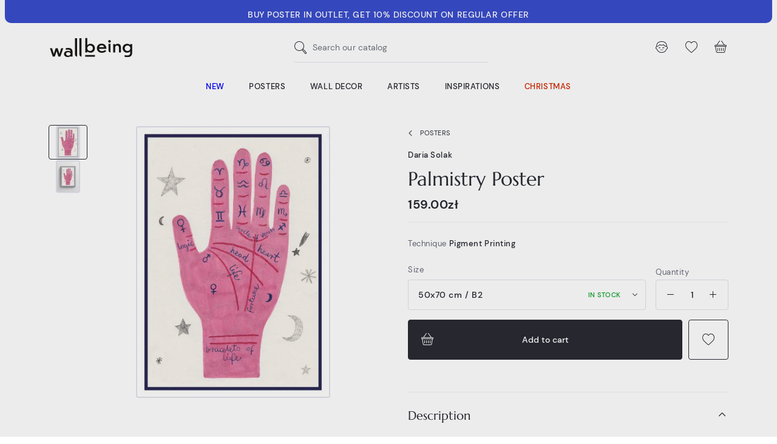

--- FILE ---
content_type: text/html; charset=utf-8
request_url: https://wallbeing.com/en/posters/1475-3692-palmistry-poster.html
body_size: 29712
content:
<!doctype html>
<html lang="en">

<head><script>window.doNotConsentToPixel = true;</script><script data-keepinline='true'>
    let cookiesplusCookieValue = null;

    if (window.cookiesplus_debug) {
        debugger;
    }

    for (let cookie of document.cookie.split(';')) {
        let [cookieName, value] = cookie.trim().split('=');
        if (cookieName === 'cookiesplus') {
            cookiesplusCookieValue = decodeURIComponent(value);
        }
    }

    cookiesplusCookieValue = JSON.parse(cookiesplusCookieValue);

    // Define keys and their default values
    Object.keys({
        'ad_storage': false,
        'ad_user_data': false,
        'ad_personalization': false,
        'analytics_storage': false,
        'functionality_storage': false,
        'personalization_storage': false,
        'security_storage': false,
    }).forEach(function (key) {
        window[key] = false;
    });

    // Check and update values based on cookiesplusCookieValue
    if (cookiesplusCookieValue && cookiesplusCookieValue.consents) {
        cookiesplusConsents = Object.keys(cookiesplusCookieValue.consents).filter(v => v.startsWith('cookiesplus-finality'));

        cookiesplusConsents.forEach(function (key) {
            const consent_type = cookiesplusCookieValue.consent_mode?.[key]?.consent_type;
            if (typeof cookiesplusCookieValue.consents !== 'undefined'
                && typeof cookiesplusCookieValue.consents[key] !== 'undefined'
                && cookiesplusCookieValue.consents[key] === 'on' && consent_type) {
                Object.entries(consent_type).forEach(([innerKey, value]) => {
                    if (value) {
                        window[innerKey] = true;
                    }
                });
            }
        });
    }

    window.dataLayer = window.dataLayer || [];
    function gtag() { dataLayer.push(arguments); }

    gtag('consent', 'default', {
        'ad_storage' : ad_storage ? 'granted' : 'denied',
        'ad_user_data' : ad_user_data ? 'granted' : 'denied',
        'ad_personalization' : ad_personalization ? 'granted' : 'denied',
        'analytics_storage' : analytics_storage ? 'granted' : 'denied',
        'functionality_storage' : functionality_storage ? 'granted' : 'denied',
        'personalization_storage' : personalization_storage ? 'granted' : 'denied',
        'security_storage' : security_storage ? 'granted' : 'denied',
        'wait_for_update' : 500
    });

    gtag('set', 'url_passthrough', cookiesplusCookieValue.consent_mode['url_passthrough']);
    gtag('set', 'ads_data_redaction', cookiesplusCookieValue.consent_mode['ads_data_redaction']);
</script>

    
        
  <meta charset="utf-8">


  <meta http-equiv="x-ua-compatible" content="ie=edge">



  


  


    <link rel="canonical" href="https://wallbeing.com/en/posters/1475-palmistry-poster.html">

  <title>&quot;Palmistry&quot; poster by Daria Solak</title>
  
  
    
  
  <meta name="description" content="Plakat">
  <meta name="keywords" content="">
    
    

  
          <link rel="alternate" href="https://wallbeing.com/plakaty/1475-plakat-palmistry.html" hreflang="pl">
            <link rel="alternate" href="https://wallbeing.com/plakaty/1475-plakat-palmistry.html" hreflang="x-default">
                <link rel="alternate" href="https://wallbeing.com/en/posters/1475-palmistry-poster.html" hreflang="en-us">
            



    <meta property="og:type" content="product">
    <meta property="og:url" content="https://wallbeing.com/en/posters/1475-3692-palmistry-poster.html">
    <meta property="og:title" content="&quot;Palmistry&quot; poster by Daria Solak">
    <meta property="og:site_name" content="wall-being">
    <meta property="og:description" content="Plakat">
    <meta property="og:image" content="https://wallbeing.com/4350-thickbox_default/palmistry-poster.jpg">
    <meta property="og:image:width" content="1100">
    <meta property="og:image:height" content="1100">





  <meta name="viewport" content="initial-scale=1,user-scalable=no,maximum-scale=1,width=device-width">





  <link rel="icon" type="image/vnd.microsoft.icon" href="https://wallbeing.com/img/favicon.ico?1626852509">
  <link rel="shortcut icon" type="image/x-icon" href="https://wallbeing.com/img/favicon.ico?1626852509">
    


<script type="application/ld+json">

{
"@context": "https://schema.org",
"@type": "Organization",
"url": "https://wallbeing.com/",
"name": "wall-being",
"logo": "https://wallbeing.com/img/wall-being-logo-1626852509.jpg",
"@id": "#store-organization"
}

</script>




    <link rel="stylesheet" href="https://wallbeing.com/themes/wallbeing/assets/cache/theme-d790d9522.css" type="text/css" media="all">




<link rel="preload" as="font"
      href="/themes/wallbeing/assets/fonts/marcellus/Marcellus-Regular.woff"
      type="font/woff" crossorigin="anonymous">
<link rel="preload" as="font"
      href="/themes/wallbeing/assets/fonts/marcellus/Marcellus-Regular.woff2"
      type="font/woff2" crossorigin="anonymous">

<link rel="preload" as="font"
      href="/themes/wallbeing/assets/fonts/dmsans/DMSans-Regular.woff"
      type="font/woff" crossorigin="anonymous">
<link rel="preload" as="font"
      href="/themes/wallbeing/assets/fonts/dmsans/DMSans-Regular.woff2"
      type="font/woff2" crossorigin="anonymous">

<link rel="preload" as="font"
      href="/themes/wallbeing/assets/fonts/dmsans/DMSans-Italic.woff"
      type="font/woff" crossorigin="anonymous">
<link rel="preload" as="font"
      href="/themes/wallbeing/assets/fonts/dmsans/DMSans-Italic.woff2"
      type="font/woff2" crossorigin="anonymous">

<link rel="preload" as="font"
      href="/themes/wallbeing/assets/fonts/dmsans/DMSans-Bold.woff"
      type="font/woff" crossorigin="anonymous">
<link rel="preload" as="font"
      href="/themes/wallbeing/assets/fonts/dmsans/DMSans-Bold.woff2"
      type="font/woff2" crossorigin="anonymous">

<link rel="preload" as="font"
      href="/themes/wallbeing/assets/fonts/dmsans/DMSans-Medium.woff"
      type="font/woff" crossorigin="anonymous">
<link rel="preload" as="font"
      href="/themes/wallbeing/assets/fonts/dmsans/DMSans-Medium.woff2"
      type="font/woff2" crossorigin="anonymous">

<link rel="preload" as="font"
      href="/themes/wallbeing/assets/fonts/dmsans/DMSans-MediumItalic.woff"
      type="font/woff" crossorigin="anonymous">
<link rel="preload" as="font"
      href="/themes/wallbeing/assets/fonts/dmsans/DMSans-MediumItalic.woff2"
      type="font/woff2" crossorigin="anonymous">

<link rel="preload" as="font"
      href="/themes/wallbeing/assets/fonts/dmsans/DMSans-BoldItalic.woff"
      type="font/woff" crossorigin="anonymous">
<link rel="preload" as="font"
      href="/themes/wallbeing/assets/fonts/dmsans/DMSans-BoldItalic.woff2"
      type="font/woff2" crossorigin="anonymous">


<link rel="preload" as="font"
      href="/themes/wallbeing/assets/fonts/wb-i/wb-i.woff"
      type="font/woff" crossorigin="anonymous">
<link rel="preload" as="font"
      href="/themes/wallbeing/assets/fonts/wb-i/wb-i.ttf"
      type="font/ttf" crossorigin="anonymous">
<link rel="preload" as="font"
      href="/themes/wallbeing/assets/fonts/wb-i/wb-i.svg"
      type="font/svg" crossorigin="anonymous">



  

  <script>
        var ap5_cartPackProducts = [];
        var ap5_modalErrorTitle = "An error has occurred";
        var elementorFrontendConfig = {"isEditMode":"","stretchedSectionContainer":"","instagramToken":"IGAATUFrdtE65BZAGF2S0NSVGstbk9xODhzNjZA3cEpvNDlzY1VjQ192NEdhMEs4bV9TWG9YZAnNuYUR6dXcwYTJOMXpvNmc2ZAnp1cWNlZAm5mOW1ETnA2MDFCdENndTVsX3pmYWVQSlUxV1lPbXhrZA2dtT2ZAn","is_rtl":false,"ajax_csfr_token_url":"https:\/\/wallbeing.com\/en\/module\/iqitelementor\/Actions?process=handleCsfrToken&ajax=1"};
        var iqitcountdown_days = "d.";
        var iqitfdc_from = 250;
        var iqitmegamenu = {"sticky":"false","containerSelector":"#wrapper > .container"};
        var iqitpopup = {"time":14,"name":"iqitpopup_2455","delay":3000};
        var iqitwishlist = {"nbProducts":0};
        var prestashop = {"cart":{"products":[],"totals":{"total":{"type":"total","label":"Total","amount":0,"value":"0.00z\u0142"},"total_including_tax":{"type":"total","label":"Total (tax incl.)","amount":0,"value":"0.00z\u0142"},"total_excluding_tax":{"type":"total","label":"Total (tax excl.)","amount":0,"value":"0.00z\u0142"}},"subtotals":{"products":{"type":"products","label":"Subtotal","amount":0,"value":"0.00z\u0142"},"discounts":null,"shipping":{"type":"shipping","label":"Shipping","amount":0,"value":""},"tax":null},"products_count":0,"summary_string":"0 items","vouchers":{"allowed":1,"added":[]},"discounts":[],"minimalPurchase":0,"minimalPurchaseRequired":""},"currency":{"name":"Polish Zloty","iso_code":"PLN","iso_code_num":"985","sign":"z\u0142"},"customer":{"lastname":null,"firstname":null,"email":null,"birthday":null,"newsletter":null,"newsletter_date_add":null,"optin":null,"website":null,"company":null,"siret":null,"ape":null,"is_logged":false,"gender":{"type":null,"name":null},"addresses":[]},"language":{"name":"English (English)","iso_code":"en","locale":"en-US","language_code":"en-us","is_rtl":"0","date_format_lite":"m\/d\/Y","date_format_full":"m\/d\/Y H:i:s","id":2},"page":{"title":"","canonical":null,"meta":{"title":"\"Palmistry\" poster by Daria Solak","description":"Plakat","keywords":"","robots":"index"},"page_name":"product","body_classes":{"lang-en":true,"lang-rtl":false,"country-US":true,"currency-PLN":true,"layout-full-width":true,"page-product":true,"tax-display-disabled":true,"product-id-1475":true,"product-Palmistry Poster":true,"product-id-category-18":true,"product-id-manufacturer-72":true,"product-id-supplier-0":true,"product-available-for-order":true},"admin_notifications":[]},"shop":{"name":"wall-being","logo":"https:\/\/wallbeing.com\/img\/wall-being-logo-1626852509.jpg","stores_icon":"https:\/\/wallbeing.com\/img\/logo_stores.png","favicon":"https:\/\/wallbeing.com\/img\/favicon.ico"},"urls":{"base_url":"https:\/\/wallbeing.com\/","current_url":"https:\/\/wallbeing.com\/en\/posters\/1475-3692-palmistry-poster.html","shop_domain_url":"https:\/\/wallbeing.com","img_ps_url":"https:\/\/wallbeing.com\/img\/","img_cat_url":"https:\/\/wallbeing.com\/img\/c\/","img_lang_url":"https:\/\/wallbeing.com\/img\/l\/","img_prod_url":"https:\/\/wallbeing.com\/img\/p\/","img_manu_url":"https:\/\/wallbeing.com\/img\/m\/","img_sup_url":"https:\/\/wallbeing.com\/img\/su\/","img_ship_url":"https:\/\/wallbeing.com\/img\/s\/","img_store_url":"https:\/\/wallbeing.com\/img\/st\/","img_col_url":"https:\/\/wallbeing.com\/img\/co\/","img_url":"https:\/\/wallbeing.com\/themes\/wallbeing\/assets\/img\/","css_url":"https:\/\/wallbeing.com\/themes\/wallbeing\/assets\/css\/","js_url":"https:\/\/wallbeing.com\/themes\/wallbeing\/assets\/js\/","pic_url":"https:\/\/wallbeing.com\/upload\/","pages":{"address":"https:\/\/wallbeing.com\/en\/address","addresses":"https:\/\/wallbeing.com\/en\/addresses","authentication":"https:\/\/wallbeing.com\/en\/login","cart":"https:\/\/wallbeing.com\/en\/cart","category":"https:\/\/wallbeing.com\/en\/index.php?controller=category","cms":"https:\/\/wallbeing.com\/en\/index.php?controller=cms","contact":"https:\/\/wallbeing.com\/en\/contact-us","discount":"https:\/\/wallbeing.com\/en\/discount","guest_tracking":"https:\/\/wallbeing.com\/en\/guest-tracking","history":"https:\/\/wallbeing.com\/en\/order-history","identity":"https:\/\/wallbeing.com\/en\/identity","index":"https:\/\/wallbeing.com\/en\/","my_account":"https:\/\/wallbeing.com\/en\/my-account","order_confirmation":"https:\/\/wallbeing.com\/en\/order-confirmation","order_detail":"https:\/\/wallbeing.com\/en\/index.php?controller=order-detail","order_follow":"https:\/\/wallbeing.com\/en\/order-follow","order":"https:\/\/wallbeing.com\/en\/order","order_return":"https:\/\/wallbeing.com\/en\/index.php?controller=order-return","order_slip":"https:\/\/wallbeing.com\/en\/credit-slip","pagenotfound":"https:\/\/wallbeing.com\/en\/page-not-found","password":"https:\/\/wallbeing.com\/en\/password-recovery","pdf_invoice":"https:\/\/wallbeing.com\/en\/index.php?controller=pdf-invoice","pdf_order_return":"https:\/\/wallbeing.com\/en\/index.php?controller=pdf-order-return","pdf_order_slip":"https:\/\/wallbeing.com\/en\/index.php?controller=pdf-order-slip","prices_drop":"https:\/\/wallbeing.com\/en\/prices-drop","product":"https:\/\/wallbeing.com\/en\/index.php?controller=product","search":"https:\/\/wallbeing.com\/en\/search","sitemap":"https:\/\/wallbeing.com\/en\/mapa-strony","stores":"https:\/\/wallbeing.com\/en\/stores","supplier":"https:\/\/wallbeing.com\/en\/supplier","register":"https:\/\/wallbeing.com\/en\/login?create_account=1","order_login":"https:\/\/wallbeing.com\/en\/order?login=1"},"alternative_langs":{"pl":"https:\/\/wallbeing.com\/plakaty\/1475-plakat-palmistry.html","en-us":"https:\/\/wallbeing.com\/en\/posters\/1475-palmistry-poster.html"},"theme_assets":"\/themes\/wallbeing\/assets\/","actions":{"logout":"https:\/\/wallbeing.com\/en\/?mylogout="},"no_picture_image":{"bySize":{"cart_default":{"url":"https:\/\/wallbeing.com\/img\/p\/en-default-cart_default.jpg","width":64,"height":64},"small_default":{"url":"https:\/\/wallbeing.com\/img\/p\/en-default-small_default.jpg","width":100,"height":100},"home_default":{"url":"https:\/\/wallbeing.com\/img\/p\/en-default-home_default.jpg","width":320,"height":320},"medium_default":{"url":"https:\/\/wallbeing.com\/img\/p\/en-default-medium_default.jpg","width":348,"height":348},"large_default":{"url":"https:\/\/wallbeing.com\/img\/p\/en-default-large_default.jpg","width":592,"height":592},"thickbox_default":{"url":"https:\/\/wallbeing.com\/img\/p\/en-default-thickbox_default.jpg","width":1100,"height":1100}},"small":{"url":"https:\/\/wallbeing.com\/img\/p\/en-default-cart_default.jpg","width":64,"height":64},"medium":{"url":"https:\/\/wallbeing.com\/img\/p\/en-default-medium_default.jpg","width":348,"height":348},"large":{"url":"https:\/\/wallbeing.com\/img\/p\/en-default-thickbox_default.jpg","width":1100,"height":1100},"legend":""}},"configuration":{"display_taxes_label":false,"display_prices_tax_incl":true,"is_catalog":false,"show_prices":true,"opt_in":{"partner":false},"quantity_discount":{"type":"discount","label":"Unit discount"},"voucher_enabled":1,"return_enabled":1},"field_required":[],"breadcrumb":{"links":[{"title":"Home","url":"https:\/\/wallbeing.com\/en\/"},{"title":"Posters","url":"https:\/\/wallbeing.com\/en\/18-posters"},{"title":"Palmistry Poster","url":"https:\/\/wallbeing.com\/en\/posters\/1475-3692-palmistry-poster.html#\/size-50x70_cm_b2"}],"count":3},"link":{"protocol_link":"https:\/\/","protocol_content":"https:\/\/"},"time":1765814410,"static_token":"f3bde3997a9bf811736f21e2f9d670e0","token":"3010b244b182d0aa2e95ed8632089853","debug":false};
        var psemailsubscription_subscription = "https:\/\/wallbeing.com\/en\/module\/ps_emailsubscription\/subscription";
      </script>



  <style>
            div#cookiesplus-modal,
        #cookiesplus-modal > div,
        #cookiesplus-modal p {
            background-color: #FFFFFF !important;
        }
    
            #cookiesplus-modal > div,
        #cookiesplus-modal p {
            color: #000 !important;
        }
    
            #cookiesplus-modal .cookiesplus-accept {
            background-color: #000000 !important;
        }
    
            #cookiesplus-modal .cookiesplus-accept {
            border: 1px solid #000000 !important;
        }
    

            #cookiesplus-modal .cookiesplus-accept {
            color: #FFFFFF !important;
        }
    
            #cookiesplus-modal .cookiesplus-accept {
            font-size: 16px !important;
        }
    
    
            #cookiesplus-modal .cookiesplus-more-information {
            background-color: #FFFFFF !important;
        }
    
            #cookiesplus-modal .cookiesplus-more-information {
            border: 1px solid #000000 !important;
        }
    
            #cookiesplus-modal .cookiesplus-more-information {
            color: #000000 !important;
        }
    
            #cookiesplus-modal .cookiesplus-more-information {
            font-size: 16px !important;
        }
    
    
            #cookiesplus-modal .cookiesplus-reject {
            background-color: #FFFFFF !important;
        }
    
            #cookiesplus-modal .cookiesplus-reject {
            border: 1px solid #000000 !important;
        }
    
            #cookiesplus-modal .cookiesplus-reject {
            color: #000000 !important;
        }
    
            #cookiesplus-modal .cookiesplus-reject {
            font-size: 16px !important;
        }
    
    
            #cookiesplus-modal .cookiesplus-save:not([disabled]) {
            background-color: #000000 !important;
        }
    
            #cookiesplus-modal .cookiesplus-save:not([disabled]) {
            border: 1px solid #000000 !important;
        }
    
            #cookiesplus-modal .cookiesplus-save:not([disabled]) {
            color: #ffffff !important;
        }
    
            #cookiesplus-modal .cookiesplus-save {
            font-size: 16px !important;
        }
    
    
            .cookiesplus-btn {
border-radius: 5px;
}
    
    #cookiesplus-tab {
                                    bottom: 0;
                left: 0;
                    
        
            }
</style>
<!-- emarketing start -->










<!-- emarketing end --><script src="https://unpkg.com/webp-hero@0.0.0-dev.21/dist-cjs/polyfills.js"></script>
<script src="https://unpkg.com/webp-hero@0.0.0-dev.21/dist-cjs/webp-hero.bundle.js"></script>
<script>
    var webpMachine = new webpHero.WebpMachine()
    webpMachine.polyfillDocument()
</script>

    <meta id="js-rcpgtm-tracking-config" data-tracking-data="%7B%22bing%22%3A%7B%22tracking_id%22%3A%22%22%2C%22feed%22%3A%7B%22id_product_prefix%22%3A%22%22%2C%22id_product_source_key%22%3A%22id_product%22%2C%22id_variant_prefix%22%3A%22%22%2C%22id_variant_source_key%22%3A%22id_attribute%22%7D%7D%2C%22context%22%3A%7B%22browser%22%3A%7B%22device_type%22%3A1%7D%2C%22localization%22%3A%7B%22id_country%22%3A21%2C%22country_code%22%3A%22US%22%2C%22id_currency%22%3A1%2C%22currency_code%22%3A%22PLN%22%2C%22id_lang%22%3A2%2C%22lang_code%22%3A%22en%22%7D%2C%22page%22%3A%7B%22controller_name%22%3A%22product%22%2C%22products_per_page%22%3A48%2C%22category%22%3A%5B%5D%2C%22search_term%22%3A%22%22%7D%2C%22shop%22%3A%7B%22id_shop%22%3A1%2C%22shop_name%22%3A%22wall-being%22%2C%22base_dir%22%3A%22https%3A%2F%2Fwallbeing.com%2F%22%7D%2C%22tracking_module%22%3A%7B%22module_name%22%3A%22rcpgtagmanager%22%2C%22checkout_module%22%3A%7B%22module%22%3A%22default%22%2C%22controller%22%3A%22order%22%7D%2C%22service_version%22%3A%227%22%2C%22token%22%3A%22b8ce1c104600ac7b77095f784e0aa12e%22%7D%2C%22user%22%3A%5B%5D%7D%2C%22criteo%22%3A%7B%22tracking_id%22%3A%22%22%2C%22feed%22%3A%7B%22id_product_prefix%22%3A%22%22%2C%22id_product_source_key%22%3A%22id_product%22%2C%22id_variant_prefix%22%3A%22%22%2C%22id_variant_source_key%22%3A%22id_attribute%22%7D%7D%2C%22facebook%22%3A%7B%22tracking_id%22%3A%22759532518744029%22%2C%22feed%22%3A%7B%22id_product_prefix%22%3A%22%22%2C%22id_product_source_key%22%3A%22id_product%22%2C%22id_variant_prefix%22%3A%22%22%2C%22id_variant_source_key%22%3A%22id_attribute%22%7D%7D%2C%22ga4%22%3A%7B%22tracking_id%22%3A%22G-B9CWW3VMQ7%22%2C%22is_url_passthrough%22%3Atrue%2C%22is_data_import%22%3Afalse%7D%2C%22gads%22%3A%7B%22tracking_id%22%3A%22937067876%22%2C%22merchant_id%22%3A%22102795674%22%2C%22conversion_labels%22%3A%7B%22create_account%22%3A%22%22%2C%22product_view%22%3A%22%22%2C%22add_to_cart%22%3A%22%22%2C%22begin_checkout%22%3A%22%22%2C%22purchase%22%3A%22x6SxCN35-ZAYEOSK6r4D%22%7D%7D%2C%22gfeeds%22%3A%7B%22retail%22%3A%7B%22is_enabled%22%3Atrue%2C%22id_product_prefix%22%3A%22%22%2C%22id_product_source_key%22%3A%22id_product%22%2C%22id_variant_prefix%22%3A%22%22%2C%22id_variant_source_key%22%3A%22id_attribute%22%7D%2C%22custom%22%3A%7B%22is_enabled%22%3Atrue%2C%22id_product_prefix%22%3A%22%22%2C%22id_product_source_key%22%3A%22id_product%22%2C%22id_variant_prefix%22%3A%22%22%2C%22id_variant_source_key%22%3A%22id_attribute%22%2C%22is_id2%22%3Afalse%7D%7D%2C%22gtm%22%3A%7B%22tracking_id%22%3A%22GTM-WZWCT68%22%2C%22is_disable_tracking%22%3Afalse%2C%22server_url%22%3A%22%22%7D%2C%22kelkoo%22%3A%7B%22tracking_list%22%3A%5B%5D%2C%22feed%22%3A%7B%22id_product_prefix%22%3A%22%22%2C%22id_product_source_key%22%3A%22id_product%22%2C%22id_variant_prefix%22%3A%22%22%2C%22id_variant_source_key%22%3A%22id_attribute%22%7D%7D%2C%22pinterest%22%3A%7B%22tracking_id%22%3A%222613727696975%22%2C%22feed%22%3A%7B%22id_product_prefix%22%3A%22%22%2C%22id_product_source_key%22%3A%22id_product%22%2C%22id_variant_prefix%22%3A%22%22%2C%22id_variant_source_key%22%3A%22id_attribute%22%7D%7D%2C%22tiktok%22%3A%7B%22tracking_id%22%3A%22%22%2C%22feed%22%3A%7B%22id_product_prefix%22%3A%22%22%2C%22id_product_source_key%22%3A%22id_product%22%2C%22id_variant_prefix%22%3A%22%22%2C%22id_variant_source_key%22%3A%22id_attribute%22%7D%7D%2C%22twitter%22%3A%7B%22tracking_id%22%3A%22%22%2C%22events%22%3A%7B%22add_to_cart_id%22%3A%22%22%2C%22payment_info_id%22%3A%22%22%2C%22checkout_initiated_id%22%3A%22%22%2C%22product_view_id%22%3A%22%22%2C%22lead_id%22%3A%22%22%2C%22purchase_id%22%3A%22%22%2C%22search_id%22%3A%22%22%7D%2C%22feed%22%3A%7B%22id_product_prefix%22%3A%22%22%2C%22id_product_source_key%22%3A%22id_product%22%2C%22id_variant_prefix%22%3A%22%22%2C%22id_variant_source_key%22%3A%22id_attribute%22%7D%7D%7D">
    <script type="text/javascript" data-keepinline="true" data-cfasync="false" src="/modules/rcpgtagmanager/views/js/hook/trackingClient.bundle.js"></script>




    
            <meta property="product:pretax_price:amount" content="129.268293">
        <meta property="product:pretax_price:currency" content="PLN">
        <meta property="product:price:amount" content="159">
        <meta property="product:price:currency" content="PLN">
        

     <meta name="facebook-domain-verification" content="waeouhmz6lad3gye1l4wsm5pyhwgn1" />
<meta name="google-site-verification" content="QGgpFvUKJoLqyMTDDNO3FaQ9gvRqjZ26S9bZOhT_WNo" />
<meta name="google-site-verification" content="mGfW__m0a50Q--rq1UhBaY3hi84kqsYJvY6o6qAo1G0" /> </head>

<body id="product" class="lang-en country-us currency-pln layout-full-width page-product tax-display-disabled product-id-1475 product-palmistry-poster product-id-category-18 product-id-manufacturer-72 product-id-supplier-0 product-available-for-order ">


    




    


<main id="main-page-content">
    
            

    <header id="header">
        
            
    <div class="header-banner container container-wide">
        

            <div class="elementor-displayBanner">
            		<style class="elementor-frontend-stylesheet">.elementor-element.elementor-element-k810041{background-color:#394dcc;padding:12px 30px 12px 30px;}.elementor-element.elementor-element-k810041, .elementor-element.elementor-element-k810041 > .elementor-background-overlay{border-radius:0px 0px 10px 10px;}.elementor-element.elementor-element-asml4d3 .elementor-text-editor{text-align:center;}.elementor-element.elementor-element-asml4d3 .rte-content{color:#ffffff;font-size:.875rem;}.elementor-element.elementor-element-asml4d3 .elementor-widget-container{margin:0px 0px -10px 0px;padding:0px 0px 0px 0px;}</style>
				<div class="elementor">
											        <div class="elementor-section elementor-element elementor-element-k810041 elementor-top-section elementor-section-boxed elementor-section-height-default elementor-section-height-default" data-element_type="section">
                        <div class="elementor-container elementor-column-gap-no">
                <div class="elementor-row">
        		<div class="elementor-column elementor-element elementor-element-j1wuw4z elementor-col-100 elementor-top-column" data-element_type="column">
			<div class="elementor-column-wrap elementor-element-populated">
				<div class="elementor-widget-wrap">
		        <div class="elementor-widget elementor-element elementor-element-asml4d3 elementor-widget-text-editor" data-element_type="text-editor">
                <div class="elementor-widget-container">
            		<div class="elementor-text-editor p-13-l-24 rte-content"><p><strong>BUY POSTER IN OUTLET, GET 10% DISCOUNT ON REGULAR OFFER</strong></p></div>
		        </div>
                </div>
        				</div>
			</div>
		</div>
		                </div>
            </div>
        </div>
        							</div>
		
        </div>
    



        
        


    </div>



    <div id="desktop-header" class="desktop-header-style-2">
        
        
<div class="header-top">
    <div id="desktop-header-container" class="container">
        <div class="row align-items-center  justify-content-between">
            <div class="col col-auto col-header-left">
                <div id="desktop_logo">
                    <a href="https://wallbeing.com/en/">
                        <img class="logo img-fluid wb-logo"
                             src="/themes/wallbeing/assets/svg/wb_logo_blk.svg"
                             alt="wall-being"
                             width="140"
                             height="35"
                        >
                        <img class="logo-sticky img-fluid wb-icon-logo"
                             src="/themes/wallbeing/assets/svg/wb_icon_logo.svg"
                             alt="wall-being"
                             width="47"
                             height="38">
                    </a>
                </div>
                
            </div>
            <div class="col col-header-center">
                <div id="_desktop_search_input" class="d-none d-xl-block"><!-- Block search module TOP -->

<!-- Block search module TOP -->
<div id="search_widget" class="search-widget" data-search-controller-url="https://wallbeing.com/en/module/iqitsearch/searchiqit">
    <form method="get" action="https://wallbeing.com/en/module/iqitsearch/searchiqit">
        <div class="input-group">
            <input type="search" name="s" value="" data-all-text="Show all results"
                   data-blog-text="Blog post"
                   data-product-text="Product"
                   data-brands-text="Brand"
                   autocomplete="off" autocorrect="off" autocapitalize="off" spellcheck="false"
                   placeholder="Search our catalog" class="form-control form-search-control" />
            <button type="submit" class="search-btn" aria-label="Search our catalog">
                <i class="wb-i wb-search"></i>
            </button>
        </div>
    </form>
</div>
<!-- /Block search module TOP -->

<!-- /Block search module TOP -->

</div>
                
            </div>
            <div class="col col-auto col-header-right">
                <div class="row no-gutters justify-content-end">


                    <div class="col col-auto header-btn-w header-search-btn-w">
                            <a id="header-search-btn"  class="header-btn header-user-btn">
                                <i class="wb-i wb-search icon open-icon" aria-hidden="true"></i>
                                <i class="wb-i wb-cross icon close-icon" aria-hidden="true"></i>
                            </a>
                    </div>


                    
                                            <div id="header-user-btn" class="col col-auto header-btn-w header-user-btn-w">
            <div class="dropdown mobile-push-dropdown">
            <a data-toggle="dropdown" aria-haspopup="true" aria-expanded="false"
               data-display="static"
               class="header-btn header-user-btn">
                <i class="wb-i wb-user icon" aria-hidden="true"></i>
            </a>
            <div class="backdrop"></div>
            <div class="dropdown-menu dropdown-menu-push  dropdown-menu-box  dropdown-menu-right  text-nowrap">
                <div class="dropdown-menu-inner">
                    <div class="mobile-push-dropdown-title text-center">
                        <span class="modal-title">My account</span>
                        <button type="button" class="js-dropdown-menu-close close modal-close">
                            <i class="wb-i wb-cross-thick-alt" aria-hidden="true"></i>
                        </button>
                        <hr>
                    </div>
                    <a href="https://wallbeing.com/en/identity"
                       class="btn btn-primary btn-block btn-lg  mb-2">Sign in</a>
                    <hr/>
                    <p class="text-center text-muted">Are you new customer?</p>
                    <a rel="nofollow" class="btn btn-secondary btn-lg btn-block"
                       href="https://wallbeing.com/en/login?create_account=1">Create an account</a>
                </div>
            </div>
        </div>
    </div>









                                        

                    <div id="header-wishlist-btn" class="col col-auto header-btn-w header-wishlist-btn-w">
    <a href="//wallbeing.com/en/module/iqitwishlist/view" rel="nofollow" class="header-btn header-user-btn" title="Ulubione">
        <i class="wb-i wb-heart icon" aria-hidden="true"></i>
    </a>
</div>

                                            
                                                    <div id="ps-shoppingcart-wrapper" class="col col-auto">
    <div id="ps-shoppingcart"
         class="header-btn-w header-cart-btn-w ps-shoppingcart side-cart">
         <div id="blockcart" class="blockcart cart-preview"
         data-refresh-url="//wallbeing.com/en/module/ps_shoppingcart/ajax">
        <a id="cart-toogle" class="cart-toogle header-btn header-cart-btn" data-toggle="dropdown" data-display="static">
            <i class="wb-i wb-basket icon" aria-hidden="true"><span class="cart-products-count-btn  d-none">0</span></i>
            <span class="info-wrapper">
            <span class="cart-toggle-details">
            <span class="text-faded cart-separator"> / </span>
                            Empty
                        </span>
            </span>
        </a>
        <div id="blockcart-content-wrapper" class="dropdown-menu-custom dropdown-menu">
    <div class="backdrop"></div>
    <div id="blockcart-content" class="blockcart-content" >
        <div class="cart-title text-center">
            <span class="modal-title">Your cart (0 items)</span>
            <button type="button" id="js-cart-close" class="js-cart-close close modal-close" aria-label="Zamknij">
                <i class="wb-i wb-cross-thick-alt" aria-hidden="true"></i>
            </button>
            <hr>
        </div>
                    <span class="no-items">There are no more items in your cart</span>
            <p>Maybe you will be intrested in our <a href="https://wallbeing.com/en/new-products">New arrivals</a> </p>
            </div>
</div>

 </div>




    </div>
</div>
                                                
                                    </div>
                
            </div>
            <div class="col-12">
                <div class="row">
                    
                </div>
            </div>
        </div>
    </div>
</div>
<div class="container container-wide iqit-megamenu-container d-none d-xl-block">	<div id="iqitmegamenu-wrapper" class="iqitmegamenu-wrapper iqitmegamenu-all">
		<div class="container container-iqitmegamenu">
		<div id="iqitmegamenu-horizontal" class="iqitmegamenu  clearfix" role="navigation">

								
				<nav id="cbp-hrmenu" class="cbp-hrmenu cbp-horizontal cbp-hrsub-narrow">
					<ul>
												<li id="cbp-hrmenu-tab-3" class="cbp-hrmenu-tab cbp-hrmenu-tab-3 ">
	<a href="/en/new-products" class="nav-link" >

								<span class="cbp-tab-title">
								New</span>
														</a>
													</li>
												<li id="cbp-hrmenu-tab-17" class="cbp-hrmenu-tab cbp-hrmenu-tab-17  cbp-has-submeu">
	<a href="https://wallbeing.com/en/18-posters" class="nav-link" >

								<span class="cbp-tab-title">
								Posters</span>
														</a>
														<div class="cbp-hrsub col-12">
								<div class="cbp-hrsub-inner">
									<div class="container iqitmegamenu-submenu-container">
									
																																	




<div class="row menu_row menu-element  first_rows menu-element-id-1">
                

                                                




    <div class="col-2 cbp-menu-column cbp-menu-element menu-element-id-2 ">
        <div class="cbp-menu-column-inner">
                        
                
                
                                            <div class="p-14-l-24"> <ul class="menu-posters__ul menu-posters__ul--highlight">
<li><span style="color: #2600ff;"><a href="https://wallbeing.com/en/18-posters"><span style="color: #2600ff;">All Art Prints</span></a></span></li>
<li><a href="https://wallbeing.com/en/new-products">New</a></li>
<li><a href="https://wallbeing.com/en/111-bestsellers">Bestsellers</a></li>
<li><a href="https://wallbeing.com/en/19-limited-editions">Limited Editions</a></li>
<li><a href="https://wallbeing.com/en/content/12-gift-cards">Gift Card</a></li>
<li><a href="https://wallbeing.com/en/120-gallery-wall">Gallery Wall</a></li>
<li><a href="https://wallbeing.com/en/124-mini-posters">Mini posters</a></li>
<li><a href="https://wallbeing.com/en/content/19-christmas-gifts">Gift Guide</a></li>
</ul></div>
                    
                
            

            
            </div>    </div>
                                    




    <div class="col-2 cbp-menu-column cbp-menu-element menu-element-id-3 ">
        <div class="cbp-menu-column-inner">
                        
                
                
                                            <div class="p-14-l-24"> <p class="menu-posters__title">Collections</p>
<ul class="menu-posters__list">
<li><a href="/en/34-abstract">Abstract</a></li>
<li><a href="/en/47-botanical">Botanical</a></li>
<li><a href="/en/26-posters-for-kids">Kids</a></li>
<li><a href="/en/129-emotions">Emotions</a></li>
<li><a href="/en/128-humor">Humor</a></li>
<li><a href="/en/40-women">Woman</a></li>
<li><a href="/en/41-collage">Collage</a></li>
<li><a href="/en/116-scandinavian">Scandi</a></li>
<li><a href="/en/33-sport">Sport</a></li>
<li><a href="/en/61-animals">Animals</a></li>
</ul></div>
                    
                
            

            
            </div>    </div>
                                    




    <div class="col-2 cbp-menu-column cbp-menu-element menu-element-id-4 ">
        <div class="cbp-menu-column-inner">
                        
                
                
                                            <div class="p-14-l-24"> <p class="menu-posters__title">Room</p>
<ul class="menu-posters__list">
<li><a href="/en/127-bedroom">Bedroom</a></li>
<li><a href="/en/126-living-room">Living Room</a></li>
<li><a href="/en/45-kitchen">Kitchen</a></li>
<li><a href="/en/119-for-the-office">Office</a></li>
<li><a href="/en/26-posters-for-kids">Kids</a></li>
<li><a href="/en/125-bathroom">Bathroom</a></li>
</ul></div>
                    
                
            

            
            </div>    </div>
                                    




    <div class="col-2 cbp-menu-column cbp-menu-element menu-element-id-5 ">
        <div class="cbp-menu-column-inner">
                        
                
                
                                            <div class="p-14-l-24"> <p class="menu-posters__title">Size</p>
<ul class="menu-posters__list">
<li><a href="/en/18-posters?size=10-5-x-14-8-cm-a6">10,5x14,8 cm / A6</a></li>
<li><a href="/en/18-posters?size=21x14-8-cm-a5">14,8x21 cm / A5</a></li>
<li><a href="/en/18-posters?size=30x40-cm">30x40 cm</a></li>
<li><a href="/en/18-posters?size=40x50-cm">40x50 cm</a></li>
<li><a href="/en/18-posters?size=50x50-cm">50x50 cm</a></li>
<li><a href="/en/18-posters?size=50x70-cm-b2">50x70 cm</a></li>
<li><a href="/en/18-posters?size=70x100-cm-b1">70x100 cm</a></li>
</ul></div>
                    
                
            

            
            </div>    </div>
                                    




    <div class="col-2 cbp-menu-column cbp-menu-element menu-element-id-6 ">
        <div class="cbp-menu-column-inner">
                        
                
                
                                            <div class="p-14-l-24"> <p class="menu-posters__title">Format</p>
<div class="menu-posters-format"><a class="menu-posters-format__item--pion" href="/en/18-posters?format=vertical"><span class="menu-posters-format__icon"></span> <span class="menu-posters-format__label">Vertical</span></a> <a class="menu-posters-format__item--kwadrat" href="/en/18-posters?format=square"> <span class="menu-posters-format__icon"></span> <span class="menu-posters-format__label">Square</span> </a> <a class="menu-posters-format__item--poziom" href="/en/18-posters?format=horizontal"> <span class="menu-posters-format__icon"></span> <span class="menu-posters-format__label">Horizontal</span> </a></div></div>
                    
                
            

            
            </div>    </div>
                                    




    <div class="col-2 cbp-menu-column cbp-menu-element menu-element-id-7 ">
        <div class="cbp-menu-column-inner">
                        
                
                
                                                                    <img src="/img/cms/menu/Plakat_oh-shit.jpg" class="img-fluid cbp-banner-image"
                                                               width="189" height="236"  />

                                                                    
                
            

            
            </div>    </div>
                            
                </div>
																					
																			</div>
								</div>
							</div>
													</li>
												<li id="cbp-hrmenu-tab-8" class="cbp-hrmenu-tab cbp-hrmenu-tab-8  cbp-has-submeu">
	<a href="https://wallbeing.com/en/27-wall-decor" class="nav-link" >

								<span class="cbp-tab-title">
								Wall decor</span>
														</a>
														<div class="cbp-hrsub col-12">
								<div class="cbp-hrsub-inner">
									<div class="container iqitmegamenu-submenu-container">
									
																																	




<div class="row menu_row menu-element  first_rows menu-element-id-7">
                

                                                




    <div class="col-2 cbp-menu-column cbp-menu-element menu-element-id-18 cbp-empty-column">
        <div class="cbp-menu-column-inner">
                        
                
                
            

            
            </div>    </div>
                                    




    <div class="col-2 cbp-menu-column cbp-menu-element menu-element-id-4 cbp-empty-column">
        <div class="cbp-menu-column-inner">
                        
                
                
            

            
            </div>    </div>
                                    




    <div class="col-2 cbp-menu-column cbp-menu-element menu-element-id-6 ">
        <div class="cbp-menu-column-inner">
                        
                
                
                    
                                                    <ul class="cbp-links cbp-category-tree">
                                                                                                            <li >
                                            <div class="cbp-category-link-w">
                                                <a href="https://wallbeing.com/en/20-plates">Plates</a>

                                                                                            </div>
                                        </li>
                                                                                                                                                <li >
                                            <div class="cbp-category-link-w">
                                                <a href="https://wallbeing.com/en/29-tapestries">Tapestries</a>

                                                                                            </div>
                                        </li>
                                                                                                                                                <li >
                                            <div class="cbp-category-link-w">
                                                <a href="https://wallbeing.com/en/32-other-decorations">Other decorations</a>

                                                                                            </div>
                                        </li>
                                                                                                                                                <li >
                                            <div class="cbp-category-link-w">
                                                <a href="https://wallbeing.com/en/123-wall-calendars">Wall Calendars</a>

                                                                                            </div>
                                        </li>
                                                                                                </ul>
                                            
                
            

                                                




<div class="row menu_row menu-element  menu-element-id-22">
                

                                                




    <div class="col-12 cbp-menu-column cbp-menu-element menu-element-id-21 ">
        <div class="cbp-menu-column-inner">
                        
                
                
                                            <ul class="cbp-links cbp-valinks">
                                                                                                <li><a href="/27-dekoracje-scienne"
                                           >All wall decors</a>
                                    </li>
                                                                                    </ul>
                    
                
            

            
            </div>    </div>
                            
                </div>
                            
            </div>    </div>
                                    




    <div class="col-4 cbp-menu-column cbp-menu-element menu-element-id-10 ">
        <div class="cbp-menu-column-inner">
                        
                
                
                                                                    <img src="/img/cms/homepage/menu/dekoracje 2.png" class="img-fluid cbp-banner-image"
                                                               width="400" height="266"  />

                                                                    
                
            

            
            </div>    </div>
                                    




    <div class="col-2 cbp-menu-column cbp-menu-element menu-element-id-19 cbp-empty-column">
        <div class="cbp-menu-column-inner">
                        
                
                
            

            
            </div>    </div>
                            
                </div>
																					
																			</div>
								</div>
							</div>
													</li>
												<li id="cbp-hrmenu-tab-11" class="cbp-hrmenu-tab cbp-hrmenu-tab-11  cbp-has-submeu">
	<a href="https://wallbeing.com/en/artists" class="nav-link" >

								<span class="cbp-tab-title">
								Artists</span>
														</a>
														<div class="cbp-hrsub col-12">
								<div class="cbp-hrsub-inner">
									<div class="container iqitmegamenu-submenu-container">
									
																																	




<div class="row menu_row menu-element  first_rows menu-element-id-7">
                

                                                




    <div class="col-7 cbp-menu-column cbp-menu-element menu-element-id-8 cbp-empty-column">
        <div class="cbp-menu-column-inner">
                        
                
                
            

                                                




<div class="row menu_row menu-element  menu-element-id-11">
                

                                                




    <div class="col-4 cbp-menu-column cbp-menu-element menu-element-id-4 ">
        <div class="cbp-menu-column-inner">
                        
                
                
                                            <ul class="cbp-links cbp-valinks">
                                                                                                <li><a href="https://wallbeing.com/en/artysta/149-acapulco-studio"
                                           >Acapulco Studio</a>
                                    </li>
                                                                                                                                <li><a href="https://wallbeing.com/en/artysta/79-adela-madej"
                                           >Adela Madej</a>
                                    </li>
                                                                                                                                <li><a href="https://wallbeing.com/en/artysta/4-agata-krolak"
                                           >Agata Królak</a>
                                    </li>
                                                                                                                                <li><a href="https://wallbeing.com/en/artysta/61-aleksandra-morawiak"
                                           >Aleksandra Morawiak</a>
                                    </li>
                                                                                                                                <li><a href="https://wallbeing.com/en/artysta/21-anna-rudak"
                                           >Anna Rudak</a>
                                    </li>
                                                                                                                                <li><a href="https://wallbeing.com/en/artysta/64-asia-wojtowicz"
                                           >Asia Wójtowicz</a>
                                    </li>
                                                                                                                                <li><a href="https://wallbeing.com/en/artysta/97-bartosz-minkiewicz"
                                           >Bartosz Minkiewicz</a>
                                    </li>
                                                                                                                                <li><a href="https://wallbeing.com/en/artysta/124-bartosz-walat"
                                           >Bartosz Walat</a>
                                    </li>
                                                                                                                                <li><a href="https://wallbeing.com/en/artysta/69-basia-flores"
                                           >Basia Flores</a>
                                    </li>
                                                                                                                                <li><a href="https://wallbeing.com/en/artysta/72-daria-solak"
                                           >Daria Solak</a>
                                    </li>
                                                                                    </ul>
                    
                
            

            
            </div>    </div>
                                    




    <div class="col-4 cbp-menu-column cbp-menu-element menu-element-id-6 ">
        <div class="cbp-menu-column-inner">
                        
                
                
                                            <ul class="cbp-links cbp-valinks">
                                                                                                <li><a href="https://wallbeing.com/en/artysta/131-dominik-przerwa"
                                           >Dominik Przerwa</a>
                                    </li>
                                                                                                                                <li><a href="https://wallbeing.com/en/artysta/58-dorota-watkowska"
                                           >Dorota Wątkowska</a>
                                    </li>
                                                                                                                                <li><a href="https://wallbeing.com/en/artysta/73-gra-fika"
                                           >Gra-Fika</a>
                                    </li>
                                                                                                                                <li><a href="https://wallbeing.com/en/artysta/133-hania-kmiec"
                                           >Hania Kmieć</a>
                                    </li>
                                                                                                                                <li><a href="https://wallbeing.com/en/artysta/70-iga-kosicka"
                                           >Iga Kosicka</a>
                                    </li>
                                                                                                                                <li><a href="https://wallbeing.com/en/artysta/49-jagoda-staczek"
                                           >Jagoda Stączek</a>
                                    </li>
                                                                                                                                <li><a href="https://wallbeing.com/en/artysta/6-jan-kallwejt"
                                           >Jan Kallwejt</a>
                                    </li>
                                                                                                                                <li><a href="https://wallbeing.com/en/artysta/119-joanna-rosado"
                                           >Joanna Rosado</a>
                                    </li>
                                                                                                                                <li><a href="https://wallbeing.com/en/artysta/24-justyna-frackiewicz"
                                           >Justyna Frąckiewicz</a>
                                    </li>
                                                                                                                                <li><a href="https://wallbeing.com/en/artysta/84-kasia-walentynowicz"
                                           >Kasia Walentynowicz</a>
                                    </li>
                                                                                    </ul>
                    
                
            

            
            </div>    </div>
                                    




    <div class="col-4 cbp-menu-column cbp-menu-element menu-element-id-21 ">
        <div class="cbp-menu-column-inner">
                        
                
                
                                            <ul class="cbp-links cbp-valinks">
                                                                                                <li><a href="https://wallbeing.com/en/artysta/16-krzysztof-iwanski"
                                           >Krzysztof Iwański</a>
                                    </li>
                                                                                                                                <li><a href="https://wallbeing.com/en/artysta/142-magda-krupa"
                                           >Magda Krupa</a>
                                    </li>
                                                                                                                                <li><a href="https://wallbeing.com/en/artysta/18-magdalena-pankiewicz"
                                           >Magdalena Pankiewicz</a>
                                    </li>
                                                                                                                                <li><a href="https://wallbeing.com/en/artysta/148-marta-chmielecka"
                                           >Marta Chmielecka</a>
                                    </li>
                                                                                                                                <li><a href="https://wallbeing.com/en/artysta/76-martyna-berger"
                                           >Martyna Berger</a>
                                    </li>
                                                                                                                                <li><a href="https://wallbeing.com/en/artysta/115-natalia-oskiera"
                                           >Natalia Oskiera</a>
                                    </li>
                                                                                                                                <li><a href="https://wallbeing.com/en/artysta/43-ola-plocinska"
                                           >Ola Płocińska</a>
                                    </li>
                                                                                                                                <li><a href="https://wallbeing.com/en/artysta/45-pola-augustynowicz"
                                           >Pola Augustynowicz</a>
                                    </li>
                                                                                                                                <li><a href="https://wallbeing.com/en/artysta/38-przemek-sokolowski"
                                           >Przemek Sokołowski</a>
                                    </li>
                                                                                                                                <li><a href="https://wallbeing.com/en/artysta/123-susie-hammer"
                                           >Susie Hammer</a>
                                    </li>
                                                                                    </ul>
                    
                
            

            
            </div>    </div>
                            
                </div>
                                    




<div class="row menu_row menu-element  menu-element-id-15">
                

                                                




    <div class="col-4 cbp-menu-column cbp-menu-element menu-element-id-17 cbp-empty-column">
        <div class="cbp-menu-column-inner">
                        
                
                
            

            
            </div>    </div>
                                    




    <div class="col-4 cbp-menu-column cbp-menu-element menu-element-id-20 cbp-empty-column">
        <div class="cbp-menu-column-inner">
                        
                
                
            

            
            </div>    </div>
                                    




    <div class="col-4 cbp-menu-column cbp-menu-element menu-element-id-16 ">
        <div class="cbp-menu-column-inner">
                        
                
                
                                            <ul class="cbp-links cbp-valinks">
                                                                                                <li><a href="https://wallbeing.com/en/artists"
                                           >All artists</a>
                                    </li>
                                                                                    </ul>
                    
                
            

            
            </div>    </div>
                            
                </div>
                            
            </div>    </div>
                                    




    <div class="col-5 cbp-menu-column cbp-menu-element menu-element-id-10 ">
        <div class="cbp-menu-column-inner">
                        
                
                                    <ul class="cbp-manufacturers">
                                                                                                                                        

                                <div class="row medium-gutters">
                                    <div class="col col-auto">
                                        <a href="https://wallbeing.com/en/artysta/59-maciek-blazniak" class="d-block position-relative">
                                            <img src="https://wallbeing.com/img/m/59-small_default.jpg" class="img-fluid rounded-circle"
                                                 alt="Maciek Blaźniak"/>
                                            <img src="/themes/wallbeing/assets/svg/medal.svg" width="31" height="40" alt="Artysta miesiąca" class="artist-medal"/>
                                        </a>
                                    </div>

                                    <div class="col">
                                        <span class="d-block text-grey-56 p-13-l-24 mb-2">Poznaj naszych twórców</span>
                                        <span class="d-block"><a class="h3" href="https://wallbeing.com/en/artysta/59-maciek-blazniak">Maciek Blaźniak</a></span>
                                    </div>

                                </div>

                                <a href="https://wallbeing.com/en/artysta/59-maciek-blazniak" class="mt-35 d-block">
                                    <span class="row small-gutters">
<span class="col col-4">
        <span class="d-block square-product-thumb-wrapper square-product-thumb-wrapper-120">
            <img
                data-src="https://wallbeing.com/13730-home_default/ambona-poster.jpg"
                src="data:image/svg+xml,%3Csvg xmlns='http://www.w3.org/2000/svg' viewBox='0 0 320 320'%3E%3C/svg%3E"
                alt="Ambona Poster"
                data-full-size-image-url="https://wallbeing.com/13730-thickbox_default/ambona-poster.jpg"
                width="320"
                height="320"
                class="img-fluid swiper-lazy js-lazy-product-image lazy-product-image  product-thumb-fluid-img product-image-bordered"
        >
      </span>
</span>

<span class="col col-4">
        <span class="d-block square-product-thumb-wrapper square-product-thumb-wrapper-120">
            <img
                data-src="https://wallbeing.com/13736-home_default/andora-poster.jpg"
                src="data:image/svg+xml,%3Csvg xmlns='http://www.w3.org/2000/svg' viewBox='0 0 320 320'%3E%3C/svg%3E"
                alt="Andora Poster"
                data-full-size-image-url="https://wallbeing.com/13736-thickbox_default/andora-poster.jpg"
                width="320"
                height="320"
                class="img-fluid swiper-lazy js-lazy-product-image lazy-product-image  product-thumb-fluid-img product-image-bordered"
        >
      </span>
</span>

<span class="col col-4">
        <span class="d-block square-product-thumb-wrapper square-product-thumb-wrapper-120">
            <img
                data-src="https://wallbeing.com/13743-home_default/beehives-composition-poster.jpg"
                src="data:image/svg+xml,%3Csvg xmlns='http://www.w3.org/2000/svg' viewBox='0 0 320 320'%3E%3C/svg%3E"
                alt="Beehives Composition Poster"
                data-full-size-image-url="https://wallbeing.com/13743-thickbox_default/beehives-composition-poster.jpg"
                width="320"
                height="320"
                class="img-fluid swiper-lazy js-lazy-product-image lazy-product-image  product-thumb-fluid-img product-image-bordered"
        >
      </span>
</span>

</span>
                                </a>
                                
                                            </ul>
                
            

            
            </div>    </div>
                            
                </div>
																					
																			</div>
								</div>
							</div>
													</li>
												<li id="cbp-hrmenu-tab-19" class="cbp-hrmenu-tab cbp-hrmenu-tab-19  cbp-has-submeu">
	<a href="https://wallbeing.com/magazyn" class="nav-link" >

								<span class="cbp-tab-title">
								Inspirations</span>
														</a>
														<div class="cbp-hrsub col-12">
								<div class="cbp-hrsub-inner">
									<div class="container iqitmegamenu-submenu-container">
									
																																	




<div class="row menu_row menu-element  first_rows menu-element-id-10">
                

                                                




    <div class="col-2 cbp-menu-column cbp-menu-element menu-element-id-11 ">
        <div class="cbp-menu-column-inner">
                        
                
                
                                            <div class="p-14-l-24"> <ul class="menu-posters__ul menu-posters__ul--highlight">
<li><a href="https://wallbeing.com/en/magazyn">Magazine</a></li>
<li><a href="https://wallbeing.com/en/magazyn/rozmowy">Interviews</a></li>
<li><a href="https://wallbeing.com/en/magazyn/artykuly">Guides</a></li>
<li><a href="/en/120-gallery-wall">Gallery Wall</a></li>
<li><a href="https://wallbeing.com/en/content/19-christmas-gifts">Gift Guide</a></li>
</ul></div>
                    
                
            

            
            </div>    </div>
                                    




    <div class="col-10 cbp-menu-column cbp-menu-element menu-element-id-12 cbp-empty-column">
        <div class="cbp-menu-column-inner">
                        
                
                
            

                                                




<div class="row menu_row menu-element  menu-element-id-13">
                

                                                




    <div class="col-4 cbp-menu-column cbp-menu-element menu-element-id-9 ">
        <div class="cbp-menu-column-inner">
                        
                
                
                                            <a href="https://wallbeing.com/en/120-gallery-wall">                        <img src="/img/cms/menu/Galeria_Blue&amp;Red.jpg" class="img-fluid cbp-banner-image"
                                                               width="336" height="236"  />

                                                </a>                    
                
            

            
            </div>    </div>
                                    




    <div class="col-4 cbp-menu-column cbp-menu-element menu-element-id-14 ">
        <div class="cbp-menu-column-inner">
                        
                
                
                                            <a href="https://wallbeing.com/en/magazyn/rozmowy">                        <img src="/img/cms/menu/Kasia-Smoczynska-Studio.jpg" class="img-fluid cbp-banner-image"
                                                               width="336" height="236"  />

                                                </a>                    
                
            

            
            </div>    </div>
                                    




    <div class="col-4 cbp-menu-column cbp-menu-element menu-element-id-15 ">
        <div class="cbp-menu-column-inner">
                        
                
                
                                            <a href="https://wallbeing.com/en/120-gallery-wall">                        <img src="/img/cms/menu/Plakaty_kwiaty.jpg" class="img-fluid cbp-banner-image"
                                                               width="336" height="236"  />

                                                </a>                    
                
            

            
            </div>    </div>
                            
                </div>
                            
            </div>    </div>
                            
                </div>
																					
																			</div>
								</div>
							</div>
													</li>
												<li id="cbp-hrmenu-tab-16" class="cbp-hrmenu-tab cbp-hrmenu-tab-16 ">
	<a href="https://wallbeing.com/en/content/19-christmas-gifts" class="nav-link" >

								<span class="cbp-tab-title">
								CHRISTMAS</span>
														</a>
													</li>
											</ul>
				</nav>
		</div>
		</div>
		<div id="sticky-cart-wrapper"></div>
	</div>

<div id="_desktop_iqitmegamenu-mobile">
	<div id="iqitmegamenu-mobile">
		
		<div class="font-weight-500 p-14-l-24 level-0">

		



<div id="mobile-menu-level-0" class="mobile-menu-level level-0 font-weight-500 p-14-l-24 text-uppercase">
	<div class="mobile-push-dropdown-title text-center d-block">
		<span class="modal-title">Menu</span>
		<button type="button" class="js-dropdown-menu-close close modal-close">
			<i class="wb-i wb-cross-thick-alt" aria-hidden="true"></i>
		</button>
		<hr>
	</div>


			<div class="mobile-menu-item">
						<a class="text-reset mobile-menu__link  "
				href="/en/new-products"  >

				New

			</a>
			</div>
				<div class="mobile-menu-item">
							<span class="mm-expand" data-target="17-level-1-index"><i
						class="wb-i wb-angle-l-right i-16-l-16" aria-hidden="true"></i></span>
						<a class="text-reset mobile-menu__link js-mobile-menu__link--has-submenu "
				href="https://wallbeing.com/en/18-posters"  >

				Posters

			</a>
			</div>
				<div class="mobile-menu-item">
							<span class="mm-expand" data-target="8-level-1-index"><i
						class="wb-i wb-angle-l-right i-16-l-16" aria-hidden="true"></i></span>
						<a class="text-reset mobile-menu__link js-mobile-menu__link--has-submenu "
				href="https://wallbeing.com/en/27-wall-decor"  >

				Wall decor

			</a>
			</div>
				<div class="mobile-menu-item">
							<span class="mm-expand" data-target="11-level-1-index"><i
						class="wb-i wb-angle-l-right i-16-l-16" aria-hidden="true"></i></span>
						<a class="text-reset mobile-menu__link js-mobile-menu__link--has-submenu "
				href="https://wallbeing.com/en/artists"  >

				Artists

			</a>
			</div>
				<div class="mobile-menu-item">
							<span class="mm-expand" data-target="19-level-1-index"><i
						class="wb-i wb-angle-l-right i-16-l-16" aria-hidden="true"></i></span>
						<a class="text-reset mobile-menu__link js-mobile-menu__link--has-submenu "
				href="https://wallbeing.com/magazyn"  >

				Inspirations

			</a>
			</div>
				<div class="mobile-menu-item">
						<a class="text-reset mobile-menu__link  "
				href="https://wallbeing.com/en/content/19-christmas-gifts"  >

				CHRISTMAS

			</a>
			</div>
		
	</div>

				
			
	
		
						<div id="17-level-1-index" class="mobile-menu-level level-1 hidden-level font-weight-500 p-14-l-24">

			<div class="mobile-push-dropdown-title text-center d-block">
						<button type="button" class="js-iqitmegamenu-back-btn iqitmegamenu-back-btn i-24-l-24">
							<i class="wb-i wb-angle-thick-left" aria-hidden="true"></i>
						</button>
						<span class="modal-title">Posters</span>
						<button type="button" class="js-dropdown-menu-close close modal-close">
							<i class="wb-i wb-cross-thick-alt" aria-hidden="true"></i>
						</button>
						<hr>
					</div>


				

						




<div class="menu-element-id-1">
                

                                                




    <div class=" cbp-menu-column cbp-menu-element menu-element-id-2 ">
        <div class="cbp-menu-column-inner">
                        
                
                
                                            <div class="p-14-l-24"> <ul class="menu-posters__ul menu-posters__ul--highlight">
<li><span style="color: #2600ff;"><a href="https://wallbeing.com/en/18-posters"><span style="color: #2600ff;">All Art Prints</span></a></span></li>
<li><a href="https://wallbeing.com/en/new-products">New</a></li>
<li><a href="https://wallbeing.com/en/111-bestsellers">Bestsellers</a></li>
<li><a href="https://wallbeing.com/en/19-limited-editions">Limited Editions</a></li>
<li><a href="https://wallbeing.com/en/content/12-gift-cards">Gift Card</a></li>
<li><a href="https://wallbeing.com/en/120-gallery-wall">Gallery Wall</a></li>
<li><a href="https://wallbeing.com/en/124-mini-posters">Mini posters</a></li>
<li><a href="https://wallbeing.com/en/content/19-christmas-gifts">Gift Guide</a></li>
</ul></div>
                    
                
            

            
            </div>    </div>
                                    




    <div class=" cbp-menu-column cbp-menu-element menu-element-id-3 ">
        <div class="cbp-menu-column-inner">
                        
                
                
                                            <div class="p-14-l-24"> <p class="menu-posters__title">Collections</p>
<ul class="menu-posters__list">
<li><a href="/en/34-abstract">Abstract</a></li>
<li><a href="/en/47-botanical">Botanical</a></li>
<li><a href="/en/26-posters-for-kids">Kids</a></li>
<li><a href="/en/129-emotions">Emotions</a></li>
<li><a href="/en/128-humor">Humor</a></li>
<li><a href="/en/40-women">Woman</a></li>
<li><a href="/en/41-collage">Collage</a></li>
<li><a href="/en/116-scandinavian">Scandi</a></li>
<li><a href="/en/33-sport">Sport</a></li>
<li><a href="/en/61-animals">Animals</a></li>
</ul></div>
                    
                
            

            
            </div>    </div>
                                    




    <div class=" cbp-menu-column cbp-menu-element menu-element-id-4 ">
        <div class="cbp-menu-column-inner">
                        
                
                
                                            <div class="p-14-l-24"> <p class="menu-posters__title">Room</p>
<ul class="menu-posters__list">
<li><a href="/en/127-bedroom">Bedroom</a></li>
<li><a href="/en/126-living-room">Living Room</a></li>
<li><a href="/en/45-kitchen">Kitchen</a></li>
<li><a href="/en/119-for-the-office">Office</a></li>
<li><a href="/en/26-posters-for-kids">Kids</a></li>
<li><a href="/en/125-bathroom">Bathroom</a></li>
</ul></div>
                    
                
            

            
            </div>    </div>
                                    




    <div class=" cbp-menu-column cbp-menu-element menu-element-id-5 ">
        <div class="cbp-menu-column-inner">
                        
                
                
                                            <div class="p-14-l-24"> <p class="menu-posters__title">Size</p>
<ul class="menu-posters__list">
<li><a href="/en/18-posters?size=10-5-x-14-8-cm-a6">10,5x14,8 cm / A6</a></li>
<li><a href="/en/18-posters?size=21x14-8-cm-a5">14,8x21 cm / A5</a></li>
<li><a href="/en/18-posters?size=30x40-cm">30x40 cm</a></li>
<li><a href="/en/18-posters?size=40x50-cm">40x50 cm</a></li>
<li><a href="/en/18-posters?size=50x50-cm">50x50 cm</a></li>
<li><a href="/en/18-posters?size=50x70-cm-b2">50x70 cm</a></li>
<li><a href="/en/18-posters?size=70x100-cm-b1">70x100 cm</a></li>
</ul></div>
                    
                
            

            
            </div>    </div>
                                    




    <div class=" cbp-menu-column cbp-menu-element menu-element-id-6 ">
        <div class="cbp-menu-column-inner">
                        
                
                
                                            <div class="p-14-l-24"> <p class="menu-posters__title">Format</p>
<div class="menu-posters-format"><a class="menu-posters-format__item--pion" href="/en/18-posters?format=vertical"><span class="menu-posters-format__icon"></span> <span class="menu-posters-format__label">Vertical</span></a> <a class="menu-posters-format__item--kwadrat" href="/en/18-posters?format=square"> <span class="menu-posters-format__icon"></span> <span class="menu-posters-format__label">Square</span> </a> <a class="menu-posters-format__item--poziom" href="/en/18-posters?format=horizontal"> <span class="menu-posters-format__icon"></span> <span class="menu-posters-format__label">Horizontal</span> </a></div></div>
                    
                
            

            
            </div>    </div>
                                    




    <div class=" cbp-menu-column cbp-menu-element menu-element-id-7 ">
        <div class="cbp-menu-column-inner">
                        
                
                
                                                                    <img src="/img/cms/menu/Plakat_oh-shit.jpg" class="img-fluid cbp-banner-image"
                                                               width="189" height="236"  />

                                                                    
                
            

            
            </div>    </div>
                            
                </div>


							

			</div>
			
	
		
						<div id="8-level-1-index" class="mobile-menu-level level-1 hidden-level font-weight-500 p-14-l-24">

			<div class="mobile-push-dropdown-title text-center d-block">
						<button type="button" class="js-iqitmegamenu-back-btn iqitmegamenu-back-btn i-24-l-24">
							<i class="wb-i wb-angle-thick-left" aria-hidden="true"></i>
						</button>
						<span class="modal-title">Wall decor</span>
						<button type="button" class="js-dropdown-menu-close close modal-close">
							<i class="wb-i wb-cross-thick-alt" aria-hidden="true"></i>
						</button>
						<hr>
					</div>


				

						




<div class="menu-element-id-7">
                

                                                




    <div class=" cbp-menu-column cbp-menu-element menu-element-id-18 cbp-empty-column">
        <div class="cbp-menu-column-inner">
                        
                
                
            

            
            </div>    </div>
                                    




    <div class=" cbp-menu-column cbp-menu-element menu-element-id-4 cbp-empty-column">
        <div class="cbp-menu-column-inner">
                        
                
                
            

            
            </div>    </div>
                                    




    <div class=" cbp-menu-column cbp-menu-element menu-element-id-6 ">
        <div class="cbp-menu-column-inner">
                        
                
                
                    
                                                    <ul class="cbp-links cbp-category-tree">
                                                                                                            <li >
                                            <div class="cbp-category-link-w">
                                                <a href="https://wallbeing.com/en/20-plates">Plates</a>

                                                                                            </div>
                                        </li>
                                                                                                                                                <li >
                                            <div class="cbp-category-link-w">
                                                <a href="https://wallbeing.com/en/29-tapestries">Tapestries</a>

                                                                                            </div>
                                        </li>
                                                                                                                                                <li >
                                            <div class="cbp-category-link-w">
                                                <a href="https://wallbeing.com/en/32-other-decorations">Other decorations</a>

                                                                                            </div>
                                        </li>
                                                                                                                                                <li >
                                            <div class="cbp-category-link-w">
                                                <a href="https://wallbeing.com/en/123-wall-calendars">Wall Calendars</a>

                                                                                            </div>
                                        </li>
                                                                                                </ul>
                                            
                
            

                                                




<div class="menu-element-id-22">
                

                                                




    <div class=" cbp-menu-column cbp-menu-element menu-element-id-21 ">
        <div class="cbp-menu-column-inner">
                        
                
                
                                            <ul class="cbp-links cbp-valinks">
                                                                                                <li><a href="/27-dekoracje-scienne"
                                           >All wall decors</a>
                                    </li>
                                                                                    </ul>
                    
                
            

            
            </div>    </div>
                            
                </div>
                            
            </div>    </div>
                                    




    <div class=" cbp-menu-column cbp-menu-element menu-element-id-10 ">
        <div class="cbp-menu-column-inner">
                        
                
                
                                                                    <img src="/img/cms/homepage/menu/dekoracje 2.png" class="img-fluid cbp-banner-image"
                                                               width="400" height="266"  />

                                                                    
                
            

            
            </div>    </div>
                                    




    <div class=" cbp-menu-column cbp-menu-element menu-element-id-19 cbp-empty-column">
        <div class="cbp-menu-column-inner">
                        
                
                
            

            
            </div>    </div>
                            
                </div>


							

			</div>
			
	
		
						<div id="11-level-1-index" class="mobile-menu-level level-1 hidden-level font-weight-500 p-14-l-24">

			<div class="mobile-push-dropdown-title text-center d-block">
						<button type="button" class="js-iqitmegamenu-back-btn iqitmegamenu-back-btn i-24-l-24">
							<i class="wb-i wb-angle-thick-left" aria-hidden="true"></i>
						</button>
						<span class="modal-title">Artists</span>
						<button type="button" class="js-dropdown-menu-close close modal-close">
							<i class="wb-i wb-cross-thick-alt" aria-hidden="true"></i>
						</button>
						<hr>
					</div>


				

						




<div class="menu-element-id-7">
                

                                                




    <div class=" cbp-menu-column cbp-menu-element menu-element-id-8 cbp-empty-column">
        <div class="cbp-menu-column-inner">
                        
                
                
            

                                                




<div class="menu-element-id-11">
                

                                                




    <div class=" cbp-menu-column cbp-menu-element menu-element-id-4 ">
        <div class="cbp-menu-column-inner">
                        
                
                
                                            <ul class="cbp-links cbp-valinks">
                                                                                                <li><a href="https://wallbeing.com/en/artysta/149-acapulco-studio"
                                           >Acapulco Studio</a>
                                    </li>
                                                                                                                                <li><a href="https://wallbeing.com/en/artysta/79-adela-madej"
                                           >Adela Madej</a>
                                    </li>
                                                                                                                                <li><a href="https://wallbeing.com/en/artysta/4-agata-krolak"
                                           >Agata Królak</a>
                                    </li>
                                                                                                                                <li><a href="https://wallbeing.com/en/artysta/61-aleksandra-morawiak"
                                           >Aleksandra Morawiak</a>
                                    </li>
                                                                                                                                <li><a href="https://wallbeing.com/en/artysta/21-anna-rudak"
                                           >Anna Rudak</a>
                                    </li>
                                                                                                                                <li><a href="https://wallbeing.com/en/artysta/64-asia-wojtowicz"
                                           >Asia Wójtowicz</a>
                                    </li>
                                                                                                                                <li><a href="https://wallbeing.com/en/artysta/97-bartosz-minkiewicz"
                                           >Bartosz Minkiewicz</a>
                                    </li>
                                                                                                                                <li><a href="https://wallbeing.com/en/artysta/124-bartosz-walat"
                                           >Bartosz Walat</a>
                                    </li>
                                                                                                                                <li><a href="https://wallbeing.com/en/artysta/69-basia-flores"
                                           >Basia Flores</a>
                                    </li>
                                                                                                                                <li><a href="https://wallbeing.com/en/artysta/72-daria-solak"
                                           >Daria Solak</a>
                                    </li>
                                                                                    </ul>
                    
                
            

            
            </div>    </div>
                                    




    <div class=" cbp-menu-column cbp-menu-element menu-element-id-6 ">
        <div class="cbp-menu-column-inner">
                        
                
                
                                            <ul class="cbp-links cbp-valinks">
                                                                                                <li><a href="https://wallbeing.com/en/artysta/131-dominik-przerwa"
                                           >Dominik Przerwa</a>
                                    </li>
                                                                                                                                <li><a href="https://wallbeing.com/en/artysta/58-dorota-watkowska"
                                           >Dorota Wątkowska</a>
                                    </li>
                                                                                                                                <li><a href="https://wallbeing.com/en/artysta/73-gra-fika"
                                           >Gra-Fika</a>
                                    </li>
                                                                                                                                <li><a href="https://wallbeing.com/en/artysta/133-hania-kmiec"
                                           >Hania Kmieć</a>
                                    </li>
                                                                                                                                <li><a href="https://wallbeing.com/en/artysta/70-iga-kosicka"
                                           >Iga Kosicka</a>
                                    </li>
                                                                                                                                <li><a href="https://wallbeing.com/en/artysta/49-jagoda-staczek"
                                           >Jagoda Stączek</a>
                                    </li>
                                                                                                                                <li><a href="https://wallbeing.com/en/artysta/6-jan-kallwejt"
                                           >Jan Kallwejt</a>
                                    </li>
                                                                                                                                <li><a href="https://wallbeing.com/en/artysta/119-joanna-rosado"
                                           >Joanna Rosado</a>
                                    </li>
                                                                                                                                <li><a href="https://wallbeing.com/en/artysta/24-justyna-frackiewicz"
                                           >Justyna Frąckiewicz</a>
                                    </li>
                                                                                                                                <li><a href="https://wallbeing.com/en/artysta/84-kasia-walentynowicz"
                                           >Kasia Walentynowicz</a>
                                    </li>
                                                                                    </ul>
                    
                
            

            
            </div>    </div>
                                    




    <div class=" cbp-menu-column cbp-menu-element menu-element-id-21 ">
        <div class="cbp-menu-column-inner">
                        
                
                
                                            <ul class="cbp-links cbp-valinks">
                                                                                                <li><a href="https://wallbeing.com/en/artysta/16-krzysztof-iwanski"
                                           >Krzysztof Iwański</a>
                                    </li>
                                                                                                                                <li><a href="https://wallbeing.com/en/artysta/142-magda-krupa"
                                           >Magda Krupa</a>
                                    </li>
                                                                                                                                <li><a href="https://wallbeing.com/en/artysta/18-magdalena-pankiewicz"
                                           >Magdalena Pankiewicz</a>
                                    </li>
                                                                                                                                <li><a href="https://wallbeing.com/en/artysta/148-marta-chmielecka"
                                           >Marta Chmielecka</a>
                                    </li>
                                                                                                                                <li><a href="https://wallbeing.com/en/artysta/76-martyna-berger"
                                           >Martyna Berger</a>
                                    </li>
                                                                                                                                <li><a href="https://wallbeing.com/en/artysta/115-natalia-oskiera"
                                           >Natalia Oskiera</a>
                                    </li>
                                                                                                                                <li><a href="https://wallbeing.com/en/artysta/43-ola-plocinska"
                                           >Ola Płocińska</a>
                                    </li>
                                                                                                                                <li><a href="https://wallbeing.com/en/artysta/45-pola-augustynowicz"
                                           >Pola Augustynowicz</a>
                                    </li>
                                                                                                                                <li><a href="https://wallbeing.com/en/artysta/38-przemek-sokolowski"
                                           >Przemek Sokołowski</a>
                                    </li>
                                                                                                                                <li><a href="https://wallbeing.com/en/artysta/123-susie-hammer"
                                           >Susie Hammer</a>
                                    </li>
                                                                                    </ul>
                    
                
            

            
            </div>    </div>
                            
                </div>
                                    




<div class="menu-element-id-15">
                

                                                




    <div class=" cbp-menu-column cbp-menu-element menu-element-id-17 cbp-empty-column">
        <div class="cbp-menu-column-inner">
                        
                
                
            

            
            </div>    </div>
                                    




    <div class=" cbp-menu-column cbp-menu-element menu-element-id-20 cbp-empty-column">
        <div class="cbp-menu-column-inner">
                        
                
                
            

            
            </div>    </div>
                                    




    <div class=" cbp-menu-column cbp-menu-element menu-element-id-16 ">
        <div class="cbp-menu-column-inner">
                        
                
                
                                            <ul class="cbp-links cbp-valinks">
                                                                                                <li><a href="https://wallbeing.com/en/artists"
                                           >All artists</a>
                                    </li>
                                                                                    </ul>
                    
                
            

            
            </div>    </div>
                            
                </div>
                            
            </div>    </div>
                                    




    <div class=" cbp-menu-column cbp-menu-element menu-element-id-10 ">
        <div class="cbp-menu-column-inner">
                        
                
                                    <ul class="cbp-manufacturers">
                                                                                                                                        

                                <div class="row medium-gutters">
                                    <div class="col col-auto">
                                        <a href="https://wallbeing.com/en/artysta/59-maciek-blazniak" class="d-block position-relative">
                                            <img src="https://wallbeing.com/img/m/59-small_default.jpg" class="img-fluid rounded-circle"
                                                 alt="Maciek Blaźniak"/>
                                            <img src="/themes/wallbeing/assets/svg/medal.svg" width="31" height="40" alt="Artysta miesiąca" class="artist-medal"/>
                                        </a>
                                    </div>

                                    <div class="col">
                                        <span class="d-block text-grey-56 p-13-l-24 mb-2">Poznaj naszych twórców</span>
                                        <span class="d-block"><a class="h3" href="https://wallbeing.com/en/artysta/59-maciek-blazniak">Maciek Blaźniak</a></span>
                                    </div>

                                </div>

                                <a href="https://wallbeing.com/en/artysta/59-maciek-blazniak" class="mt-35 d-block">
                                    <span class="row small-gutters">
<span class="col col-4">
        <span class="d-block square-product-thumb-wrapper square-product-thumb-wrapper-120">
            <img
                data-src="https://wallbeing.com/13730-home_default/ambona-poster.jpg"
                src="data:image/svg+xml,%3Csvg xmlns='http://www.w3.org/2000/svg' viewBox='0 0 320 320'%3E%3C/svg%3E"
                alt="Ambona Poster"
                data-full-size-image-url="https://wallbeing.com/13730-thickbox_default/ambona-poster.jpg"
                width="320"
                height="320"
                class="img-fluid swiper-lazy js-lazy-product-image lazy-product-image  product-thumb-fluid-img product-image-bordered"
        >
      </span>
</span>

<span class="col col-4">
        <span class="d-block square-product-thumb-wrapper square-product-thumb-wrapper-120">
            <img
                data-src="https://wallbeing.com/13736-home_default/andora-poster.jpg"
                src="data:image/svg+xml,%3Csvg xmlns='http://www.w3.org/2000/svg' viewBox='0 0 320 320'%3E%3C/svg%3E"
                alt="Andora Poster"
                data-full-size-image-url="https://wallbeing.com/13736-thickbox_default/andora-poster.jpg"
                width="320"
                height="320"
                class="img-fluid swiper-lazy js-lazy-product-image lazy-product-image  product-thumb-fluid-img product-image-bordered"
        >
      </span>
</span>

<span class="col col-4">
        <span class="d-block square-product-thumb-wrapper square-product-thumb-wrapper-120">
            <img
                data-src="https://wallbeing.com/13743-home_default/beehives-composition-poster.jpg"
                src="data:image/svg+xml,%3Csvg xmlns='http://www.w3.org/2000/svg' viewBox='0 0 320 320'%3E%3C/svg%3E"
                alt="Beehives Composition Poster"
                data-full-size-image-url="https://wallbeing.com/13743-thickbox_default/beehives-composition-poster.jpg"
                width="320"
                height="320"
                class="img-fluid swiper-lazy js-lazy-product-image lazy-product-image  product-thumb-fluid-img product-image-bordered"
        >
      </span>
</span>

</span>
                                </a>
                                
                                            </ul>
                
            

            
            </div>    </div>
                            
                </div>


							

			</div>
			
	
		
						<div id="19-level-1-index" class="mobile-menu-level level-1 hidden-level font-weight-500 p-14-l-24">

			<div class="mobile-push-dropdown-title text-center d-block">
						<button type="button" class="js-iqitmegamenu-back-btn iqitmegamenu-back-btn i-24-l-24">
							<i class="wb-i wb-angle-thick-left" aria-hidden="true"></i>
						</button>
						<span class="modal-title">Inspirations</span>
						<button type="button" class="js-dropdown-menu-close close modal-close">
							<i class="wb-i wb-cross-thick-alt" aria-hidden="true"></i>
						</button>
						<hr>
					</div>


				

						




<div class="menu-element-id-10">
                

                                                




    <div class=" cbp-menu-column cbp-menu-element menu-element-id-11 ">
        <div class="cbp-menu-column-inner">
                        
                
                
                                            <div class="p-14-l-24"> <ul class="menu-posters__ul menu-posters__ul--highlight">
<li><a href="https://wallbeing.com/en/magazyn">Magazine</a></li>
<li><a href="https://wallbeing.com/en/magazyn/rozmowy">Interviews</a></li>
<li><a href="https://wallbeing.com/en/magazyn/artykuly">Guides</a></li>
<li><a href="/en/120-gallery-wall">Gallery Wall</a></li>
<li><a href="https://wallbeing.com/en/content/19-christmas-gifts">Gift Guide</a></li>
</ul></div>
                    
                
            

            
            </div>    </div>
                                    




    <div class=" cbp-menu-column cbp-menu-element menu-element-id-12 cbp-empty-column">
        <div class="cbp-menu-column-inner">
                        
                
                
            

                                                




<div class="menu-element-id-13">
                

                                                




    <div class=" cbp-menu-column cbp-menu-element menu-element-id-9 ">
        <div class="cbp-menu-column-inner">
                        
                
                
                                            <a href="https://wallbeing.com/en/120-gallery-wall">                        <img src="/img/cms/menu/Galeria_Blue&amp;Red.jpg" class="img-fluid cbp-banner-image"
                                                               width="336" height="236"  />

                                                </a>                    
                
            

            
            </div>    </div>
                                    




    <div class=" cbp-menu-column cbp-menu-element menu-element-id-14 ">
        <div class="cbp-menu-column-inner">
                        
                
                
                                            <a href="https://wallbeing.com/en/magazyn/rozmowy">                        <img src="/img/cms/menu/Kasia-Smoczynska-Studio.jpg" class="img-fluid cbp-banner-image"
                                                               width="336" height="236"  />

                                                </a>                    
                
            

            
            </div>    </div>
                                    




    <div class=" cbp-menu-column cbp-menu-element menu-element-id-15 ">
        <div class="cbp-menu-column-inner">
                        
                
                
                                            <a href="https://wallbeing.com/en/120-gallery-wall">                        <img src="/img/cms/menu/Plakaty_kwiaty.jpg" class="img-fluid cbp-banner-image"
                                                               width="336" height="236"  />

                                                </a>                    
                
            

            
            </div>    </div>
                            
                </div>
                            
            </div>    </div>
                            
                </div>


							

			</div>
			
	
		
			
	
				</div>
		
	</div>
</div>
</div>


<div id="mobile-header-bar" class="container d-xl-none">
    <div class="row align-items-center">
        <div class="col col-auto col-mobile-btn col-mobile-btn-menu col-mobile-menu-push">
            <span  class="m-nav-btn" data-toggle="dropdown" data-display="static">
                <i class="wb-i wb-menu mobile-hamburger-icon" aria-hidden="true"></i>
                <span class="d-none d-sm-inline">Menu</span>
            </span>
            <div id="mobile_menu_click_overlay" class="backdrop"></div>
            <div id="_mobile_iqitmegamenu-mobile" class="dropdown-menu-custom dropdown-menu dropdown-menu-push "></div>
        </div>
        <div id="mobile-btn-search" class="col col-mobile-btn col-mobile-search">

            <div class="dropdown mobile-push-dropdown search-widget d-md-none ">
                <span  data-toggle="dropdown" aria-haspopup="true" aria-expanded="false"
                   data-display="static"
                   class="form-search-control fake-search-input-btn">
                    <i class="wb-i wb-search search-btn"></i> Search our catalog
                </span>
                <div class="backdrop"></div>
                <div class="dropdown-menu dropdown-menu-push  dropdown-menu-box  dropdown-menu-right  text-nowrap">
                    <div class="dropdown-menu-inner">
                        <div class="mobile-push-dropdown-title text-center">
                            <div id="search-widget-mobile">
                                <button type="button" class="js-dropdown-menu-close close modal-close">
                                    <i class="wb-i wb-angle-thick-left" aria-hidden="true"></i>
                                </button>
                                
                                                                    
<!-- Block search module TOP -->
<form method="get" action="https://wallbeing.com/en/module/iqitsearch/searchiqit">
    <div class="input-group">
        <input type="search" name="s" value=""
               placeholder="Search"
               data-all-text="Show all results"
               data-blog-text="Blog post"
               data-product-text="Product"
               data-brands-text="Brand"
               autocomplete="off" autocorrect="off" autocapitalize="off" spellcheck="false"
               id="push-mobile-search" class="form-control form-search-control" >
    </div>
</form>
<!-- /Block search module TOP -->
                                                                
                            </div>

                        </div>
                    </div>
                </div>
            </div>


            <div id="_mobile_search_input" class="d-none d-md-block"></div>
        </div>
    </div>

</div>





    </div>




        
    </header>
    

    <section id="wrapper">
        
        
    <nav data-depth="3" class="breadcrumb d-none">
        <div class="row align-items-center">
            <div class="col">
                <ol itemscope itemtype="https://schema.org/BreadcrumbList">
                    
                                                    
                                                                    <li itemprop="itemListElement" itemscope itemtype="https://schema.org/ListItem">
                                        <a itemprop="item" href="https://wallbeing.com/en/"><span itemprop="name">Home</span></a>
                                        <meta itemprop="position" content="1">
                                    </li>
                                                            

                                                    
                                                                    <li itemprop="itemListElement" itemscope itemtype="https://schema.org/ListItem">
                                        <a itemprop="item" href="https://wallbeing.com/en/18-posters"><span itemprop="name">Posters</span></a>
                                        <meta itemprop="position" content="2">
                                    </li>
                                                            

                                                    
                                                                    <li>
                                        <span>Palmistry Poster</span>
                                    </li>
                                                            

                                            
                </ol>
            </div>
        </div>
    </nav>


        <div id="inner-wrapper" class="container">
            
            
                
<aside id="notifications">
    
    
    
    </aside>
            

            

                
    <div id="content-wrapper">
        
        
    <section id="main" itemscope itemtype="https://schema.org/Product">
        <div id="product-preloader"><i class="wb-i wb-spinner wb-spin"></i></div>
        <div id="main-product-wrapper" class="product-container">
        <meta itemprop="url" content="https://wallbeing.com/en/posters/1475-3692-palmistry-poster.html#/1-size-50x70_cm_b2">

        
        
                    <meta itemprop="identifier_exists" content="no">
                    <div class="text-center mb-4 d-lg-none">
                <a href="//wallbeing.com/en/18-posters" class="icon-link text-small text-uppercase"><i class="wb-i wb-angle-s-left"></i> Posters</a>
            </div>

        <div class="row product-info-row">
            <div class="col col-12 col-lg-6  col-product-image">
                
                        
                            
                                
<div class="images-container images-container-left images-container-d-leftd">

    <div id="displayWishlistCover" class="d-lg-none"></div>

            

        <div class="js-qv-mask mask ">
        <div id="product-images-thumbs" class="product-images js-qv-product-images swiper-container  d-lg-block ">
            <div class="swiper-wrapper">
                           <div class="swiper-slide"> <div class="thumb-container">
                    <img
                            class="thumb js-thumb  selected img-fluid swiper-lazy product-image-bordered"
                            data-image-medium-src="https://wallbeing.com/4350-medium_default/palmistry-poster.jpg"
                            data-image-large-src="https://wallbeing.com/4350-thickbox_default/palmistry-poster.jpg"
                            src="data:image/svg+xml,%3Csvg xmlns='http://www.w3.org/2000/svg' viewBox='0 0 64 64'%3E%3C/svg%3E"
                            data-src="https://wallbeing.com/4350-cart_default/palmistry-poster.jpg"
                            alt="Palmistry"
                            title="Palmistry"
                            width="64"
                            height="64"
                            itemprop="image"
                    >
                </div> </div>
                           <div class="swiper-slide"> <div class="thumb-container">
                    <img
                            class="thumb js-thumb img-fluid swiper-lazy product-image-bordered"
                            data-image-medium-src="https://wallbeing.com/4349-medium_default/palmistry-poster.jpg"
                            data-image-large-src="https://wallbeing.com/4349-thickbox_default/palmistry-poster.jpg"
                            src="data:image/svg+xml,%3Csvg xmlns='http://www.w3.org/2000/svg' viewBox='0 0 64 64'%3E%3C/svg%3E"
                            data-src="https://wallbeing.com/4349-cart_default/palmistry-poster.jpg"
                            alt="Palmistry"
                            title="Palmistry"
                            width="64"
                            height="64"
                            itemprop="image"
                    >
                </div> </div>
                        </div>
        </div>
    </div>
    
            
    <div class="product-cover">

        

    <ul class="product-flags font-weight-bold text-uppercase">
                    </ul>



        <div id="product-images-large" class="product-images-large swiper-container">
            <div class="swiper-wrapper">
                                                            <div class="product-lmage-large swiper-slide">
                            
                            <a data-toggle="modal" data-target="#product-modal" class="cursor-pointer d-block product-lmage-large-link">
                            <img
                                    data-src="https://wallbeing.com/4350-large_default/palmistry-poster.jpg"
                                    data-image-large-src="https://wallbeing.com/4350-thickbox_default/palmistry-poster.jpg"
                                    alt="Palmistry"
                                    title="Palmistry"
                                    itemprop="image"
                                    content="https://wallbeing.com/4350-large_default/palmistry-poster.jpg"
                                    width="592"
                                    height="592"
                                    src="data:image/svg+xml,%3Csvg xmlns='http://www.w3.org/2000/svg' viewBox='0 0 592 592'%3E%3C/svg%3E"
                                    class="img-fluid swiper-lazy"
                            >

                            </a>
                        </div>
                                            <div class="product-lmage-large swiper-slide">
                            
                            <a data-toggle="modal" data-target="#product-modal" class="cursor-pointer d-block product-lmage-large-link">
                            <img
                                    data-src="https://wallbeing.com/4349-large_default/palmistry-poster.jpg"
                                    data-image-large-src="https://wallbeing.com/4349-thickbox_default/palmistry-poster.jpg"
                                    alt="Palmistry"
                                    title="Palmistry"
                                    itemprop="image"
                                    content="https://wallbeing.com/4349-large_default/palmistry-poster.jpg"
                                    width="592"
                                    height="592"
                                    src="data:image/svg+xml,%3Csvg xmlns='http://www.w3.org/2000/svg' viewBox='0 0 592 592'%3E%3C/svg%3E"
                                    class="img-fluid swiper-lazy"
                            >

                            </a>
                        </div>
                                                </div>
                <div class="swiper-pagination swiper-pagination-product d-lg-none"></div>
        </div>
    </div>


</div>


                            

                            
                                <div class="after-cover-tumbnails text-center"></div>
                            

                            
                                <div class="after-cover-tumbnails2 mt-4"></div>
                            
                        
                
            </div>

            <div class="col col-12 col-lg-6 col-product-info">
                <div id="col-product-info">
                
                    <div class="product_header_container clearfix">

                        <a href="//wallbeing.com/en/18-posters" class="icon-link text-small text-uppercase d-none d-lg-inline-block "><i class="wb-i wb-angle-s-left"></i> Posters</a>


                        
                                                            <div class="mt-3 mb-1">
                                <meta itemprop="brand" content="Daria Solak">
                                 <h2 class="text-smaller"><a href="https://wallbeing.com/en/artysta/72-daria-solak" class="font-weight-500">Daria Solak</a></h2>
                                </div>
                                                    


                        
                        <h1 class="h1 page-title mb-2" itemprop="name"><span>Palmistry Poster</span></h1>
                        


                        
                            
                        

                        
                            


    <div class="product-prices">


        
                    
                                    <span id="product-availability">
                  
                                  </span>
                            
        

        
            <div class=""
                 itemprop="offers"
                 itemscope
                 itemtype="https://schema.org/Offer"
            >

                                    <link itemprop="availability" href="https://schema.org/InStock"/>
                                <meta itemprop="priceCurrency" content="PLN">
                <meta itemprop="url" content="https://wallbeing.com/en/posters/1475-3692-palmistry-poster.html#/1-size-50x70_cm_b2">


                <div>
                                        <span class="current-price"><span itemprop="price" class="product-price p-20-l-32 font-weight-bold " content="159">159.00zł</span></span>
                                    </div>

            
                
                                    
            </div>
        

        
                    

        
                    

        
                    

        

        <div class="tax-shipping-delivery-label text-muted">
                        
            
                                                </div>
        
            </div>






                        
                    </div>
                

                <div class="product-information">
                     
                    
                        <div id="product-details" data-product="{&quot;id_shop_default&quot;:&quot;1&quot;,&quot;id_manufacturer&quot;:&quot;72&quot;,&quot;id_supplier&quot;:&quot;0&quot;,&quot;reference&quot;:&quot;&quot;,&quot;is_virtual&quot;:&quot;0&quot;,&quot;delivery_in_stock&quot;:&quot;&quot;,&quot;delivery_out_stock&quot;:&quot;&quot;,&quot;id_category_default&quot;:&quot;18&quot;,&quot;on_sale&quot;:&quot;0&quot;,&quot;online_only&quot;:&quot;0&quot;,&quot;ecotax&quot;:0,&quot;minimal_quantity&quot;:&quot;1&quot;,&quot;low_stock_threshold&quot;:null,&quot;low_stock_alert&quot;:&quot;0&quot;,&quot;price&quot;:&quot;159.00z\u0142&quot;,&quot;unity&quot;:&quot;&quot;,&quot;unit_price_ratio&quot;:&quot;0.000000&quot;,&quot;additional_shipping_cost&quot;:&quot;0.000000&quot;,&quot;customizable&quot;:&quot;0&quot;,&quot;text_fields&quot;:&quot;0&quot;,&quot;uploadable_files&quot;:&quot;0&quot;,&quot;redirect_type&quot;:&quot;404&quot;,&quot;id_type_redirected&quot;:&quot;0&quot;,&quot;available_for_order&quot;:&quot;1&quot;,&quot;available_date&quot;:null,&quot;show_condition&quot;:&quot;0&quot;,&quot;condition&quot;:&quot;new&quot;,&quot;show_price&quot;:&quot;1&quot;,&quot;indexed&quot;:&quot;1&quot;,&quot;visibility&quot;:&quot;both&quot;,&quot;cache_default_attribute&quot;:&quot;3692&quot;,&quot;advanced_stock_management&quot;:&quot;0&quot;,&quot;date_add&quot;:&quot;2020-11-05 13:54:29&quot;,&quot;date_upd&quot;:&quot;2025-02-14 16:47:25&quot;,&quot;pack_stock_type&quot;:&quot;3&quot;,&quot;meta_description&quot;:&quot;&quot;,&quot;meta_keywords&quot;:&quot;&quot;,&quot;meta_title&quot;:&quot;\&quot;Palmistry\&quot; poster by Daria Solak&quot;,&quot;link_rewrite&quot;:&quot;palmistry-poster&quot;,&quot;name&quot;:&quot;Palmistry Poster&quot;,&quot;description&quot;:&quot;&lt;p dir=\&quot;ltr\&quot;&gt;Posters digitally printed on high quality paper - Canon Photo Matt - grammage 180 g\/m2. Photo quality, 12 pigments.&lt;\/p&gt;\n&lt;p dir=\&quot;ltr\&quot;&gt;Colours may slightly vary, depending on individual monitor settings.&lt;\/p&gt;\n&lt;p dir=\&quot;ltr\&quot;&gt;Each poster is sent in a hard cardboard tube so that it is safe during transport.&lt;\/p&gt;&quot;,&quot;description_short&quot;:&quot;&lt;p&gt;Plakat&lt;\/p&gt;&quot;,&quot;available_now&quot;:&quot;2 dni&quot;,&quot;available_later&quot;:&quot;&quot;,&quot;id&quot;:1475,&quot;id_product&quot;:1475,&quot;out_of_stock&quot;:2,&quot;new&quot;:0,&quot;id_product_attribute&quot;:3692,&quot;quantity_wanted&quot;:1,&quot;extraContent&quot;:[{&quot;title&quot;:&quot;Shipping&quot;,&quot;content&quot;:&quot;&lt;div class=\&quot;rte-content\&quot;&gt;&lt;p class=\&quot;font-weight-500 mt-4\&quot;&gt;&lt;strong&gt;Shipping abroad&lt;\/strong&gt;&lt;\/p&gt;\n&lt;div class=\&quot;row mt-4\&quot;&gt;\n&lt;div class=\&quot;col col-auto\&quot;&gt;&lt;img src=\&quot;https:\/\/wallbeing.com\/img\/cms\/dostawa\/UPS-Logo.png\&quot; alt=\&quot;paczkomaty\&quot; class=\&quot;img-fluid\&quot; width=\&quot;80\&quot; height=\&quot;45\&quot; \/&gt;&lt;\/div&gt;\n&lt;div class=\&quot;col\&quot;&gt;\n&lt;p class=\&quot;font-weight-500\&quot;&gt;UPS courier -\u00a0&lt;a href=\&quot;https:\/\/wallbeing.com\/en\/content\/8-shipping\&quot;&gt;International shipping price&lt;\/a&gt;&lt;\/p&gt;\n&lt;p class=\&quot;text-grey-48\&quot;&gt;Delivery time: up to 7 working days &lt;br \/&gt;Please select your country option when placing your order.&lt;br \/&gt;&lt;br \/&gt;&lt;\/p&gt;\n&lt;\/div&gt;\n&lt;\/div&gt;\n&lt;p class=\&quot;font-weight-500 mt-4\&quot;&gt;&lt;strong&gt;Shipping within Poland&lt;\/strong&gt;&lt;\/p&gt;\n&lt;div class=\&quot;row mt-4\&quot;&gt;\n&lt;div class=\&quot;col col-auto\&quot;&gt;&lt;img src=\&quot;\/img\/cms\/dostawa\/Logo.png\&quot; alt=\&quot;paczkomaty\&quot; class=\&quot;img-fluid\&quot; width=\&quot;80\&quot; height=\&quot;48\&quot; \/&gt;&lt;\/div&gt;\n&lt;div class=\&quot;col\&quot;&gt;\n&lt;p class=\&quot;font-weight-500\&quot;&gt;InPost 24\/7 parcel machines - 15,00 z\u0142&lt;\/p&gt;\n&lt;p class=\&quot;text-grey-48\&quot;&gt;Delivery time: 1-2 working days&lt;br \/&gt;*Posters in sizes 61x91 and 70x100 cm are excluded from the delivery service via InPost Parcel machines due to their size&lt;\/p&gt;\n&lt;\/div&gt;\n&lt;\/div&gt;\n&lt;div class=\&quot;row mt-4\&quot;&gt;\n&lt;div class=\&quot;col col-auto\&quot;&gt;&lt;img src=\&quot;\/img\/cms\/dostawa\/Logo.png\&quot; alt=\&quot;paczkomaty\&quot; class=\&quot;img-fluid\&quot; width=\&quot;80\&quot; height=\&quot;48\&quot; \/&gt;&lt;\/div&gt;\n&lt;div class=\&quot;col\&quot;&gt;\n&lt;p class=\&quot;font-weight-500\&quot;&gt;InPost courier - 17,00 z\u0142&lt;\/p&gt;\n&lt;p class=\&quot;text-grey-48\&quot;&gt;Delivery time: 1-2 working days&lt;\/p&gt;\n&lt;\/div&gt;\n&lt;\/div&gt;\n&lt;div class=\&quot;row mt-4\&quot;&gt;\n&lt;div class=\&quot;col col-auto\&quot;&gt;&lt;img src=\&quot;\/img\/cms\/dostawa\/gls.png\&quot; alt=\&quot;paczkomaty\&quot; class=\&quot;img-fluid\&quot; width=\&quot;80\&quot; height=\&quot;48\&quot; \/&gt;&lt;\/div&gt;\n&lt;div class=\&quot;col\&quot;&gt;\n&lt;p class=\&quot;font-weight-500\&quot;&gt;GLS courier - 21,00 z\u0142&lt;\/p&gt;\n&lt;p class=\&quot;text-grey-48\&quot;&gt;Delivery time: 1-2 working days&lt;\/p&gt;\n&lt;\/div&gt;\n&lt;\/div&gt;\n&lt;div class=\&quot;row mt-4\&quot;&gt;\n&lt;div class=\&quot;col col-auto\&quot;&gt;&lt;img src=\&quot;\/img\/cms\/dostawa\/gls.png\&quot; alt=\&quot;paczkomaty\&quot; class=\&quot;img-fluid\&quot; width=\&quot;80\&quot; height=\&quot;48\&quot; \/&gt;&lt;\/div&gt;\n&lt;div class=\&quot;col\&quot;&gt;\n&lt;p class=\&quot;font-weight-500\&quot;&gt;GLS courier - 26,00 z\u0142&lt;\/p&gt;\n&lt;p class=\&quot;text-grey-48\&quot;&gt;Cash on delivery - available only for orders up to 249.99 z\u0142&lt;br \/&gt;Delivery time: 1-2 working days&lt;\/p&gt;\n&lt;\/div&gt;\n&lt;\/div&gt;&lt;\/div&gt;&quot;,&quot;attr&quot;:{&quot;id&quot;:&quot;&quot;,&quot;class&quot;:&quot;iqitadditionaltab iqitadditionaltab-1&quot;},&quot;moduleName&quot;:&quot;iqitadditionaltabs&quot;}],&quot;allow_oosp&quot;:0,&quot;category&quot;:&quot;posters&quot;,&quot;category_name&quot;:&quot;Posters&quot;,&quot;link&quot;:&quot;https:\/\/wallbeing.com\/en\/posters\/1475-palmistry-poster.html&quot;,&quot;attribute_price&quot;:0,&quot;price_tax_exc&quot;:129.268293,&quot;price_without_reduction&quot;:159,&quot;reduction&quot;:0,&quot;specific_prices&quot;:false,&quot;quantity&quot;:42,&quot;quantity_all_versions&quot;:83,&quot;id_image&quot;:&quot;en-default&quot;,&quot;features&quot;:[{&quot;name&quot;:&quot;Themes&quot;,&quot;value&quot;:&quot;Astronomy &amp; Space&quot;,&quot;id_feature&quot;:&quot;1&quot;,&quot;position&quot;:&quot;0&quot;},{&quot;name&quot;:&quot;Themes&quot;,&quot;value&quot;:&quot;Colour&quot;,&quot;id_feature&quot;:&quot;1&quot;,&quot;position&quot;:&quot;0&quot;},{&quot;name&quot;:&quot;Themes&quot;,&quot;value&quot;:&quot;Boho&quot;,&quot;id_feature&quot;:&quot;1&quot;,&quot;position&quot;:&quot;0&quot;},{&quot;name&quot;:&quot;Colour&quot;,&quot;value&quot;:&quot;White&quot;,&quot;id_feature&quot;:&quot;2&quot;,&quot;position&quot;:&quot;1&quot;},{&quot;name&quot;:&quot;Colour&quot;,&quot;value&quot;:&quot;Pink&quot;,&quot;id_feature&quot;:&quot;2&quot;,&quot;position&quot;:&quot;1&quot;},{&quot;name&quot;:&quot;Technique&quot;,&quot;value&quot;:&quot;Pigment Printing&quot;,&quot;id_feature&quot;:&quot;4&quot;,&quot;position&quot;:&quot;3&quot;},{&quot;name&quot;:&quot;Format&quot;,&quot;value&quot;:&quot;Vertical&quot;,&quot;id_feature&quot;:&quot;5&quot;,&quot;position&quot;:&quot;4&quot;}],&quot;attachments&quot;:[],&quot;virtual&quot;:0,&quot;pack&quot;:0,&quot;packItems&quot;:[],&quot;nopackprice&quot;:0,&quot;customization_required&quot;:false,&quot;attributes&quot;:{&quot;1&quot;:{&quot;id_attribute&quot;:&quot;1&quot;,&quot;id_attribute_group&quot;:&quot;1&quot;,&quot;name&quot;:&quot;50x70 cm \/ B2&quot;,&quot;group&quot;:&quot;Size&quot;,&quot;reference&quot;:&quot;&quot;,&quot;ean13&quot;:&quot;&quot;,&quot;isbn&quot;:&quot;&quot;,&quot;upc&quot;:&quot;&quot;,&quot;mpn&quot;:&quot;&quot;}},&quot;rate&quot;:23,&quot;tax_name&quot;:&quot;PTU PL 23%&quot;,&quot;ecotax_rate&quot;:0,&quot;unit_price&quot;:&quot;&quot;,&quot;customizations&quot;:{&quot;fields&quot;:[]},&quot;id_customization&quot;:0,&quot;is_customizable&quot;:false,&quot;show_quantities&quot;:true,&quot;quantity_label&quot;:&quot;Items&quot;,&quot;quantity_discounts&quot;:[],&quot;customer_group_discount&quot;:0,&quot;images&quot;:[{&quot;bySize&quot;:{&quot;cart_default&quot;:{&quot;url&quot;:&quot;https:\/\/wallbeing.com\/4350-cart_default\/palmistry-poster.jpg&quot;,&quot;width&quot;:64,&quot;height&quot;:64},&quot;small_default&quot;:{&quot;url&quot;:&quot;https:\/\/wallbeing.com\/4350-small_default\/palmistry-poster.jpg&quot;,&quot;width&quot;:100,&quot;height&quot;:100},&quot;home_default&quot;:{&quot;url&quot;:&quot;https:\/\/wallbeing.com\/4350-home_default\/palmistry-poster.jpg&quot;,&quot;width&quot;:320,&quot;height&quot;:320},&quot;medium_default&quot;:{&quot;url&quot;:&quot;https:\/\/wallbeing.com\/4350-medium_default\/palmistry-poster.jpg&quot;,&quot;width&quot;:348,&quot;height&quot;:348},&quot;large_default&quot;:{&quot;url&quot;:&quot;https:\/\/wallbeing.com\/4350-large_default\/palmistry-poster.jpg&quot;,&quot;width&quot;:592,&quot;height&quot;:592},&quot;thickbox_default&quot;:{&quot;url&quot;:&quot;https:\/\/wallbeing.com\/4350-thickbox_default\/palmistry-poster.jpg&quot;,&quot;width&quot;:1100,&quot;height&quot;:1100}},&quot;small&quot;:{&quot;url&quot;:&quot;https:\/\/wallbeing.com\/4350-cart_default\/palmistry-poster.jpg&quot;,&quot;width&quot;:64,&quot;height&quot;:64},&quot;medium&quot;:{&quot;url&quot;:&quot;https:\/\/wallbeing.com\/4350-medium_default\/palmistry-poster.jpg&quot;,&quot;width&quot;:348,&quot;height&quot;:348},&quot;large&quot;:{&quot;url&quot;:&quot;https:\/\/wallbeing.com\/4350-thickbox_default\/palmistry-poster.jpg&quot;,&quot;width&quot;:1100,&quot;height&quot;:1100},&quot;legend&quot;:&quot;Palmistry&quot;,&quot;id_image&quot;:&quot;4350&quot;,&quot;cover&quot;:&quot;1&quot;,&quot;position&quot;:&quot;1&quot;,&quot;associatedVariants&quot;:[]},{&quot;bySize&quot;:{&quot;cart_default&quot;:{&quot;url&quot;:&quot;https:\/\/wallbeing.com\/4349-cart_default\/palmistry-poster.jpg&quot;,&quot;width&quot;:64,&quot;height&quot;:64},&quot;small_default&quot;:{&quot;url&quot;:&quot;https:\/\/wallbeing.com\/4349-small_default\/palmistry-poster.jpg&quot;,&quot;width&quot;:100,&quot;height&quot;:100},&quot;home_default&quot;:{&quot;url&quot;:&quot;https:\/\/wallbeing.com\/4349-home_default\/palmistry-poster.jpg&quot;,&quot;width&quot;:320,&quot;height&quot;:320},&quot;medium_default&quot;:{&quot;url&quot;:&quot;https:\/\/wallbeing.com\/4349-medium_default\/palmistry-poster.jpg&quot;,&quot;width&quot;:348,&quot;height&quot;:348},&quot;large_default&quot;:{&quot;url&quot;:&quot;https:\/\/wallbeing.com\/4349-large_default\/palmistry-poster.jpg&quot;,&quot;width&quot;:592,&quot;height&quot;:592},&quot;thickbox_default&quot;:{&quot;url&quot;:&quot;https:\/\/wallbeing.com\/4349-thickbox_default\/palmistry-poster.jpg&quot;,&quot;width&quot;:1100,&quot;height&quot;:1100}},&quot;small&quot;:{&quot;url&quot;:&quot;https:\/\/wallbeing.com\/4349-cart_default\/palmistry-poster.jpg&quot;,&quot;width&quot;:64,&quot;height&quot;:64},&quot;medium&quot;:{&quot;url&quot;:&quot;https:\/\/wallbeing.com\/4349-medium_default\/palmistry-poster.jpg&quot;,&quot;width&quot;:348,&quot;height&quot;:348},&quot;large&quot;:{&quot;url&quot;:&quot;https:\/\/wallbeing.com\/4349-thickbox_default\/palmistry-poster.jpg&quot;,&quot;width&quot;:1100,&quot;height&quot;:1100},&quot;legend&quot;:&quot;Palmistry&quot;,&quot;id_image&quot;:&quot;4349&quot;,&quot;cover&quot;:null,&quot;position&quot;:&quot;2&quot;,&quot;associatedVariants&quot;:[]}],&quot;cover&quot;:{&quot;bySize&quot;:{&quot;cart_default&quot;:{&quot;url&quot;:&quot;https:\/\/wallbeing.com\/4350-cart_default\/palmistry-poster.jpg&quot;,&quot;width&quot;:64,&quot;height&quot;:64},&quot;small_default&quot;:{&quot;url&quot;:&quot;https:\/\/wallbeing.com\/4350-small_default\/palmistry-poster.jpg&quot;,&quot;width&quot;:100,&quot;height&quot;:100},&quot;home_default&quot;:{&quot;url&quot;:&quot;https:\/\/wallbeing.com\/4350-home_default\/palmistry-poster.jpg&quot;,&quot;width&quot;:320,&quot;height&quot;:320},&quot;medium_default&quot;:{&quot;url&quot;:&quot;https:\/\/wallbeing.com\/4350-medium_default\/palmistry-poster.jpg&quot;,&quot;width&quot;:348,&quot;height&quot;:348},&quot;large_default&quot;:{&quot;url&quot;:&quot;https:\/\/wallbeing.com\/4350-large_default\/palmistry-poster.jpg&quot;,&quot;width&quot;:592,&quot;height&quot;:592},&quot;thickbox_default&quot;:{&quot;url&quot;:&quot;https:\/\/wallbeing.com\/4350-thickbox_default\/palmistry-poster.jpg&quot;,&quot;width&quot;:1100,&quot;height&quot;:1100}},&quot;small&quot;:{&quot;url&quot;:&quot;https:\/\/wallbeing.com\/4350-cart_default\/palmistry-poster.jpg&quot;,&quot;width&quot;:64,&quot;height&quot;:64},&quot;medium&quot;:{&quot;url&quot;:&quot;https:\/\/wallbeing.com\/4350-medium_default\/palmistry-poster.jpg&quot;,&quot;width&quot;:348,&quot;height&quot;:348},&quot;large&quot;:{&quot;url&quot;:&quot;https:\/\/wallbeing.com\/4350-thickbox_default\/palmistry-poster.jpg&quot;,&quot;width&quot;:1100,&quot;height&quot;:1100},&quot;legend&quot;:&quot;Palmistry&quot;,&quot;id_image&quot;:&quot;4350&quot;,&quot;cover&quot;:&quot;1&quot;,&quot;position&quot;:&quot;1&quot;,&quot;associatedVariants&quot;:[]},&quot;has_discount&quot;:false,&quot;discount_type&quot;:null,&quot;discount_percentage&quot;:null,&quot;discount_percentage_absolute&quot;:null,&quot;discount_amount&quot;:null,&quot;discount_amount_to_display&quot;:null,&quot;price_amount&quot;:159,&quot;unit_price_full&quot;:&quot;&quot;,&quot;show_availability&quot;:true,&quot;availability_date&quot;:null,&quot;availability_message&quot;:&quot;2 dni&quot;,&quot;availability&quot;:&quot;available&quot;}" class="clearfix">

            <section class="product-features">
            <div class="data-sheet text-smaller">
                                                                                                                                    <div>
                            <span class="name text-muted">Technique</span>
                            <span class="value font-weight-500">Pigment Printing</span>
                        </div>
                                                                                    </div>
        </section>
    


    


    <div class="product-out-of-stock">
        
    </div>

</div>



                    

                    
                    <div class="product-actions">
                        
                            <form action="https://wallbeing.com/en/cart" method="post" id="add-to-cart-or-refresh">
                                <input type="hidden" name="token" value="f3bde3997a9bf811736f21e2f9d670e0">
                                <input type="hidden" name="id_product" value="1475"
                                       id="product_page_product_id">
                                <input type="hidden" name="id_customization" value="0"
                                       id="product_customization_id">


                                
                                                                    

                                <div class="row small-gutters  align-items-end">
                                                                        <div class="col col-12 col-md-9">
                                        
                                            
                                            <div class="product-variants">
                        <div class="clearfix product-variants-item product-variants-item-1">
                <span class="form-control-label">Size</span>
                

                    <div class="custom-select2 d-none">
                        <select
                                id="group_1"
                                data-product-attribute="1"
                                name="group[1]"
                                class="form-control form-control-select">
                                                            <option value="1"
                                        title="50x70 cm / B2" selected="selected" >50x70 cm / B2
                                     In stock                                 </option>
                                                                                                                                                                <option value="27"
                                        title="30x40 cm" >30x40 cm
                                     In stock                                 </option>
                                                                                    </select>
                    </div>


                    <div class="dropdown">
                        <a class="select-title expand-more form-control" rel="nofollow" data-toggle="dropdown"
                           data-display="static" aria-haspopup="true" aria-expanded="false">
                            <span class="select-title-name" id="group_1_select_title_name">                                        50x70 cm / B2
                                        <span class="stock-status     in-stock  float-right"> In stock </span>
                                    </span>
                            <i class="wb-i wb-angle-m-bottom dropdown-menu-arrow" aria-hidden="true"></i>
                        </a>
                        <div class="dropdown-menu">
                                                            <a data-value="1"
                                   data-select="group_1"
                                   title="50x70 cm / B2"
                                   class="select-list dropdown-item js-dropdown-select-option ">50x70 cm / B2
                                    <span class="stock-status     in-stock  float-right"> In stock </span>
                                </a>
                                                            <a data-value="27"
                                   data-select="group_1"
                                   title="30x40 cm"
                                   class="select-list dropdown-item js-dropdown-select-option ">30x40 cm
                                    <span class="stock-status     in-stock  float-right"> In stock </span>
                                </a>
                                                    </div>
                    </div>

                            </div>
            </div>




                                        
                                    </div>
                                                                        <div class="col col-12 col-md-3 col-add-qty">
                                        <div class="qty  ">
                                            <span class="form-control-label">Quantity</span>
                                        <input
                                                type="number"
                                                name="qty"
                                                id="quantity_wanted"
                                                value="1"
                                                class=""
                                                min="1"
                                        >
                                        </div>
                                    </div>
                                </div>


                                
                                    <div class="product-add-to-cart pt-3">

            
            <div class="row extra-small-gutters product-quantity ">
                <div class="col col-add-btn ">
                    <div class="add">
                        <button
                                class="btn btn-primary btn-lg btn-block btn-iconic btn-iconic-left add-to-cart"
                                data-button-action="add-to-cart"
                                type="submit"
                                                        >
                            <i class="wb-i wb-basket wb-fw bag-icon"
                               aria-hidden="true"></i>
                            <i class="wb-i wb-spinner wb-spin fa-fw spinner-icon"
                                                          aria-hidden="true"></i>
                            Add to cart
                        </button>

                    </div>
                </div>
                <div class="col col-sm-auto col-add-wishlist  d-none d-lg-block">
                
        <button type="button" title="Add to wishlist"
           class="btn btn-secondary btn-iconic-only btn-iconic-only-lg btn-iqitwishlist-add js-iqitwishlist-add js-iqit-wishlist-product-btn" data-animation="false"
           data-id-product="1475"
           data-id-product-attribute="3692"
           data-url="//wallbeing.com/en/module/iqitwishlist/actions">
            <i class="wb-i wb-heart not-added" aria-hidden="true"></i> <i class="wb-i wb-heart-filled added" aria-hidden="true"></i>
        </button>

                </div>
            </div>
            
        

        
            <p class="product-minimal-quantity text-smaller">
                            </p>
        
    
</div>
                                

                                
                                    <section class="product-discounts mb-3">
</section>

                                

                                
                            </form>
                            
                                <div class="product-additional-info">
  


<div class="iqitfreedeliverycount iqitfreedeliverycount-product row small-gutters ">
    <div class="col col-auto i-24-l-24">
        <i class="wb-i wb-package"></i>
    </div>

    <div class="col p-13-l-24">
        <div class="ifdc-remaining ">
            Spend <span class="ifdc-remaining-price">250.00zł</span> more and get Free Shipping!
        </div>
        <div class="ifdc-txt text-grey-48"><p>Planowana wysyłka: następny dzień roboczy.</p></div>     </div>

</div>





<input type="hidden" id="emarketing_product_id" value="1475-3692"/><input type="hidden" id="emarketing_product_name" value="Palmistry Poster, Size - 50x70 cm / B2"/><input type="hidden" id="emarketing_product_price" value="159"/><input type="hidden" id="emarketing_product_category" value="Posters"/><input type="hidden" id="emarketing_currency" value="PLN"/>
</div>
                            
                        

                        
                            
                        

                        

    <div id="productdaas-accordion" class="iqit-accordion mb-45" role="tablist" aria-multiselectable="true">

        
                            <div class="card">
            <div class="title h-20-l-30" role="tab">
                <a data-toggle="collapse" data-parent="#productdaas-accordion" href="#productdaas-accordion-description" aria-expanded="true">
                    Description
                    <i class="wb-i wb-angle-m-bottom float-right angle-down" aria-hidden="true"></i>
                    <i class="wb-i wb-angle-m-top float-right angle-up" aria-hidden="true"></i>
                </a>
            </div>
            <div id="productdaas-accordion-description" class="content collapse  show" role="tabpanel">
                    
                        <div class="product-description">
                        <div class="rte-content"><p dir="ltr">Posters digitally printed on high quality paper - Canon Photo Matt - grammage 180 g/m2. Photo quality, 12 pigments.</p>
<p dir="ltr">Colours may slightly vary, depending on individual monitor settings.</p>
<p dir="ltr">Each poster is sent in a hard cardboard tube so that it is safe during transport.</p></div>                        </div>
                    
            </div>
        </div>
    

        
                                    <div class="card">
                    <div class="title h-20-l-30" role="tab">
                        <a class="collapsed" data-toggle="collapse" data-parent="#productdaas-accordion" href="#productdaas-accordion-manufacturer" aria-expanded="true">
                            About Daria Solak
                            <i class="wb-i wb-angle-m-bottom float-right angle-down" aria-hidden="true"></i>
                            <i class="wb-i wb-angle-m-top float-right angle-up" aria-hidden="true"></i>
                        </a>
                    </div>
                    <div id="productdaas-accordion-manufacturer" class="content collapse" role="tabpanel">

                        <div class="row align-items-center small-gutters mb-4">
                            <div class="col col-2">
                                                                            <img src="https://wallbeing.com/img/m/72.jpg"
                                                 class="img-fluid rounded-circle  manufacturer-logo" alt="Daria Solak" />
                                                            </div>
                            <div class="col">
                                <a href="https://wallbeing.com/en/artysta/72-daria-solak" >
                                    <span class="d-block font-weight-500">Daria Solak</span>
                                    <span class="p-13-l-24 text-grey-48">Check all artist work</span>
                                </a>
                            </div>
                        </div>

                        <div class="rte-content">
                            <p>Daria is a child of the 1990s. She studied graphic design at the Academy of Fine Arts in Warsaw and Bologna. She currently lives in London and does not complain about the English weather. A full-time illustrator, she draws for magazines, children's books, textiles, walls, postcards, notebooks... All her work is done by hand - with paints, crayons, markers. She has the most fun drawing pretty girls, cats and plants. She is addicted to crayons, coffee and buying children's books.</p>
                        </div>
                    </div>
                </div>
                    
        
            <div
                                                                                                                class="card iqitadditionaltab iqitadditionaltab-1"
                                        >
                <div class="title h-20-l-30" role="tab">
                    <a class="collapsed" data-toggle="collapse" data-parent="#productdaas-accordion" href="#productdaas-accordion-extra-0" aria-expanded="true">
                        Shipping
                        <i class="wb-i wb-angle-m-bottom float-right angle-down" aria-hidden="true"></i>
                        <i class="wb-i wb-angle-m-top float-right angle-up" aria-hidden="true"></i>
                    </a>
                </div>
                <div id="productdaas-accordion-extra-0" class="content collapse" role="tabpanel">
                    <div class="rte-content"><p class="font-weight-500 mt-4"><strong>Shipping abroad</strong></p>
<div class="row mt-4">
<div class="col col-auto"><img src="https://wallbeing.com/img/cms/dostawa/UPS-Logo.png" alt="paczkomaty" class="img-fluid" width="80" height="45" /></div>
<div class="col">
<p class="font-weight-500">UPS courier - <a href="https://wallbeing.com/en/content/8-shipping">International shipping price</a></p>
<p class="text-grey-48">Delivery time: up to 7 working days <br />Please select your country option when placing your order.<br /><br /></p>
</div>
</div>
<p class="font-weight-500 mt-4"><strong>Shipping within Poland</strong></p>
<div class="row mt-4">
<div class="col col-auto"><img src="/img/cms/dostawa/Logo.png" alt="paczkomaty" class="img-fluid" width="80" height="48" /></div>
<div class="col">
<p class="font-weight-500">InPost 24/7 parcel machines - 15,00 zł</p>
<p class="text-grey-48">Delivery time: 1-2 working days<br />*Posters in sizes 61x91 and 70x100 cm are excluded from the delivery service via InPost Parcel machines due to their size</p>
</div>
</div>
<div class="row mt-4">
<div class="col col-auto"><img src="/img/cms/dostawa/Logo.png" alt="paczkomaty" class="img-fluid" width="80" height="48" /></div>
<div class="col">
<p class="font-weight-500">InPost courier - 17,00 zł</p>
<p class="text-grey-48">Delivery time: 1-2 working days</p>
</div>
</div>
<div class="row mt-4">
<div class="col col-auto"><img src="/img/cms/dostawa/gls.png" alt="paczkomaty" class="img-fluid" width="80" height="48" /></div>
<div class="col">
<p class="font-weight-500">GLS courier - 21,00 zł</p>
<p class="text-grey-48">Delivery time: 1-2 working days</p>
</div>
</div>
<div class="row mt-4">
<div class="col col-auto"><img src="/img/cms/dostawa/gls.png" alt="paczkomaty" class="img-fluid" width="80" height="48" /></div>
<div class="col">
<p class="font-weight-500">GLS courier - 26,00 zł</p>
<p class="text-grey-48">Cash on delivery - available only for orders up to 249.99 zł<br />Delivery time: 1-2 working days</p>
</div>
</div></div>
                </div>
            </div>
        
    </div>


                        

      <div class="social-sharing text-default">
        <span class="p-13-l-24 text-grey-48 d-inline-block">Share</span>
      <ul class="d-inline-block align-middle ml-2">
                              <li class="facebook">
            <a href="https://www.facebook.com/sharer.php?u=https%3A%2F%2Fwallbeing.com%2Fen%2Fposters%2F1475-palmistry-poster.html" title="Share" target="_blank" rel="nofollow noopener noreferrer">
                              <i class="wb-i wb-facebook" aria-hidden="true"></i>
                          </a>
          </li>
                                                              <li class="pinterest">
            <a href="https://www.pinterest.com/pin/create/button/?media=https%3A%2F%2Fwallbeing.com%2F4350%2Fpalmistry-poster.jpg&amp;url=https%3A%2F%2Fwallbeing.com%2Fen%2Fposters%2F1475-palmistry-poster.html" title="Pinterest" target="_blank" rel="nofollow noopener noreferrer">
                              <i class="wb-i wb-pinterest" aria-hidden="true"></i>
                          </a>
          </li>
                          </ul>
    </div>
  

      
    <div id="iqithtmlandbanners-block-3"  class="rte-content block-iqithtmlandbanners-html js-block-toggle">
  
            <p class="mt-2"><img src="https://wallbeing.com/img/cms/platnosci3.png" width="310" height="33" class="img-fluid" alt="platnosci2.png" /></p>
    </div>


  

                    </div>
                </div>
                </div>
            </div>


        </div>
        
        </div>
            
                            

        
            <section class="crossselling-products block block-section">
  <h4 class="section-title"><span>Other picks from our customers</span>
  </h4>
  <div class="block-content swiper-container-wrapper">
    <div class="products products-grid swiper-container swiper-default-carousel">
      <div class="swiper-wrapper">
                  <div class="swiper-slide"> 
    <div class="js-product-miniature-wrapper js-product-miniature-wrapper-2667 product-carousel ">
        <article
                class="product-miniature product-miniature-default product-miniature-grid product-miniature-layout-1 js-product-miniature"
                data-id-product="2667"
                data-id-product-attribute="6815"

        >


            
    
    <div class="thumbnail-container">
        <a href="https://wallbeing.com/en/posters/2667-6815-ramen-poster.html#/1-size-50x70_cm_b2" class="thumbnail product-thumbnail">

                            <img
                            data-src="https://wallbeing.com/8850-home_default/ramen-poster.jpg"
                            src="data:image/svg+xml,%3Csvg xmlns='http://www.w3.org/2000/svg' viewBox='0 0 320 320'%3E%3C/svg%3E"
                        alt="Ramen Poster"
                        data-full-size-image-url="https://wallbeing.com/8850-thickbox_default/ramen-poster.jpg"
                        width="320"
                        height="320"
                        class="img-fluid swiper-lazy lazy-product-image product-thumbnail-first  product-thumbnail-img "
                >
            

                                                                                                                                <img
                                src="data:image/svg+xml,%3Csvg xmlns='http://www.w3.org/2000/svg' viewBox='0 0 320 320'%3E%3C/svg%3E"
                                data-src="https://wallbeing.com/8849-home_default/ramen-poster.jpg"
                                width="320"
                                height="320"
                                alt="Ramen Poster 2"
                                class="img-fluid swiper-lazy lazy-product-image product-thumbnail-second product-thumbnail-img "
                            >
                                                </a>

        
            <ul class="product-flags font-weight-bold text-uppercase">
                                            </ul>
        

                
            <div class="product-functional-buttons product-functional-buttons-bottom">
                    
    <a href="#" class="btn-iqitwishlist-add js-iqitwishlist-add"  data-id-product="2667" data-id-product-attribute="6815"
       data-url="//wallbeing.com/en/module/iqitwishlist/actions" title="Add to wishlist">
        <i class="wb-i wb-heart not-added" aria-hidden="true"></i> <i class="wb-i wb-heart-filled added" aria-hidden="true"></i>
    </a>

            </div>
        
        

    </div>





<div class="product-description text-center mt-25">

    
                    <div class="product-brand text-uppercase font-weight-bold text-small"> <a href="https://wallbeing.com/en/posters/2667-6815-ramen-poster.html#/1-size-50x70_cm_b2">Daria Solak</a></div>    

    
        <p class="product-title mt-1 text-smaller">
            <a href="https://wallbeing.com/en/posters/2667-ramen-poster.html">Ramen Poster</a>
        </p>
    


    
        
    

    
                    <div class="product-price-and-shipping text-smaller">
                
                <a href="https://wallbeing.com/en/posters/2667-6815-ramen-poster.html#/1-size-50x70_cm_b2"> <span  class="product-price  font-weight-bold" content="159">159.00zł</span></a>
                                
                
                
            </div>
            

    
        
    

</div>



            
        </article>
    </div>

</div>
                  <div class="swiper-slide"> 
    <div class="js-product-miniature-wrapper js-product-miniature-wrapper-1816 product-carousel ">
        <article
                class="product-miniature product-miniature-default product-miniature-grid product-miniature-layout-1 js-product-miniature"
                data-id-product="1816"
                data-id-product-attribute="4589"

        >


            
    
    <div class="thumbnail-container">
        <a href="https://wallbeing.com/en/posters/1816-4589-home-poster.html#/1-size-50x70_cm_b2" class="thumbnail product-thumbnail">

                            <img
                            data-src="https://wallbeing.com/5262-home_default/home-poster.jpg"
                            src="data:image/svg+xml,%3Csvg xmlns='http://www.w3.org/2000/svg' viewBox='0 0 320 320'%3E%3C/svg%3E"
                        alt="Plakat Dom"
                        data-full-size-image-url="https://wallbeing.com/5262-thickbox_default/home-poster.jpg"
                        width="320"
                        height="320"
                        class="img-fluid swiper-lazy lazy-product-image product-thumbnail-first  product-thumbnail-img "
                >
            

                                                                                                                                <img
                                src="data:image/svg+xml,%3Csvg xmlns='http://www.w3.org/2000/svg' viewBox='0 0 320 320'%3E%3C/svg%3E"
                                data-src="https://wallbeing.com/12934-home_default/home-poster.jpg"
                                width="320"
                                height="320"
                                alt="Plakat Dom 2"
                                class="img-fluid swiper-lazy lazy-product-image product-thumbnail-second product-thumbnail-img "
                            >
                                                </a>

        
            <ul class="product-flags font-weight-bold text-uppercase">
                                            </ul>
        

                
            <div class="product-functional-buttons product-functional-buttons-bottom">
                    
    <a href="#" class="btn-iqitwishlist-add js-iqitwishlist-add"  data-id-product="1816" data-id-product-attribute="4589"
       data-url="//wallbeing.com/en/module/iqitwishlist/actions" title="Add to wishlist">
        <i class="wb-i wb-heart not-added" aria-hidden="true"></i> <i class="wb-i wb-heart-filled added" aria-hidden="true"></i>
    </a>

            </div>
        
        

    </div>





<div class="product-description text-center mt-25">

    
                    <div class="product-brand text-uppercase font-weight-bold text-small"> <a href="https://wallbeing.com/en/posters/1816-4589-home-poster.html#/1-size-50x70_cm_b2">Anna Rudak</a></div>    

    
        <p class="product-title mt-1 text-smaller">
            <a href="https://wallbeing.com/en/posters/1816-home-poster.html">Home Poster</a>
        </p>
    


    
        
    

    
                    <div class="product-price-and-shipping text-smaller">
                
                <a href="https://wallbeing.com/en/posters/1816-4589-home-poster.html#/1-size-50x70_cm_b2"> <span  class="product-price  font-weight-bold" content="159">159.00zł</span></a>
                                
                
                
            </div>
            

    
        
    

</div>



            
        </article>
    </div>

</div>
                  <div class="swiper-slide"> 
    <div class="js-product-miniature-wrapper js-product-miniature-wrapper-506 product-carousel ">
        <article
                class="product-miniature product-miniature-default product-miniature-grid product-miniature-layout-1 js-product-miniature"
                data-id-product="506"
                data-id-product-attribute="1070"

        >


            
    
    <div class="thumbnail-container">
        <a href="https://wallbeing.com/en/posters/506-1070-socmodernism-iv-poster.html#/1-size-50x70_cm_b2" class="thumbnail product-thumbnail">

                            <img
                            data-src="https://wallbeing.com/1027-home_default/socmodernism-iv-poster.jpg"
                            src="data:image/svg+xml,%3Csvg xmlns='http://www.w3.org/2000/svg' viewBox='0 0 320 320'%3E%3C/svg%3E"
                        alt="Socmodernizm IV"
                        data-full-size-image-url="https://wallbeing.com/1027-thickbox_default/socmodernism-iv-poster.jpg"
                        width="320"
                        height="320"
                        class="img-fluid swiper-lazy lazy-product-image product-thumbnail-first  product-thumbnail-img "
                >
            

                                                                                                </a>

        
            <ul class="product-flags font-weight-bold text-uppercase">
                                            </ul>
        

                
            <div class="product-functional-buttons product-functional-buttons-bottom">
                    
    <a href="#" class="btn-iqitwishlist-add js-iqitwishlist-add"  data-id-product="506" data-id-product-attribute="1070"
       data-url="//wallbeing.com/en/module/iqitwishlist/actions" title="Add to wishlist">
        <i class="wb-i wb-heart not-added" aria-hidden="true"></i> <i class="wb-i wb-heart-filled added" aria-hidden="true"></i>
    </a>

            </div>
        
        

    </div>





<div class="product-description text-center mt-25">

    
                    <div class="product-brand text-uppercase font-weight-bold text-small"> <a href="https://wallbeing.com/en/posters/506-1070-socmodernism-iv-poster.html#/1-size-50x70_cm_b2">Maciek Blaźniak</a></div>    

    
        <p class="product-title mt-1 text-smaller">
            <a href="https://wallbeing.com/en/posters/506-socmodernism-iv-poster.html">Socmodernism IV Poster</a>
        </p>
    


    
        
    

    
                    <div class="product-price-and-shipping text-smaller">
                
                <a href="https://wallbeing.com/en/posters/506-1070-socmodernism-iv-poster.html#/1-size-50x70_cm_b2"> <span  class="product-price  font-weight-bold" content="159">159.00zł</span></a>
                                
                
                
            </div>
            

    
        
    

</div>



            
        </article>
    </div>

</div>
                  <div class="swiper-slide"> 
    <div class="js-product-miniature-wrapper js-product-miniature-wrapper-1075 product-carousel ">
        <article
                class="product-miniature product-miniature-default product-miniature-grid product-miniature-layout-1 js-product-miniature"
                data-id-product="1075"
                data-id-product-attribute="2526"

        >


            
    
    <div class="thumbnail-container">
        <a href="https://wallbeing.com/en/posters/1075-2526-siamese-cat-poster.html#/1-size-50x70_cm_b2" class="thumbnail product-thumbnail">

                            <img
                            data-src="https://wallbeing.com/2727-home_default/siamese-cat-poster.jpg"
                            src="data:image/svg+xml,%3Csvg xmlns='http://www.w3.org/2000/svg' viewBox='0 0 320 320'%3E%3C/svg%3E"
                        alt="Plakat Kot syjamski"
                        data-full-size-image-url="https://wallbeing.com/2727-thickbox_default/siamese-cat-poster.jpg"
                        width="320"
                        height="320"
                        class="img-fluid swiper-lazy lazy-product-image product-thumbnail-first  product-thumbnail-img "
                >
            

                                                                                                                                <img
                                src="data:image/svg+xml,%3Csvg xmlns='http://www.w3.org/2000/svg' viewBox='0 0 320 320'%3E%3C/svg%3E"
                                data-src="https://wallbeing.com/2726-home_default/siamese-cat-poster.jpg"
                                width="320"
                                height="320"
                                alt="Plakat Kot syjamski 2"
                                class="img-fluid swiper-lazy lazy-product-image product-thumbnail-second product-thumbnail-img "
                            >
                                                </a>

        
            <ul class="product-flags font-weight-bold text-uppercase">
                                            </ul>
        

                
            <div class="product-functional-buttons product-functional-buttons-bottom">
                    
    <a href="#" class="btn-iqitwishlist-add js-iqitwishlist-add"  data-id-product="1075" data-id-product-attribute="2526"
       data-url="//wallbeing.com/en/module/iqitwishlist/actions" title="Add to wishlist">
        <i class="wb-i wb-heart not-added" aria-hidden="true"></i> <i class="wb-i wb-heart-filled added" aria-hidden="true"></i>
    </a>

            </div>
        
        

    </div>





<div class="product-description text-center mt-25">

    
                    <div class="product-brand text-uppercase font-weight-bold text-small"> <a href="https://wallbeing.com/en/posters/1075-2526-siamese-cat-poster.html#/1-size-50x70_cm_b2">Kasia Walentynowicz</a></div>    

    
        <p class="product-title mt-1 text-smaller">
            <a href="https://wallbeing.com/en/posters/1075-siamese-cat-poster.html">Siamese Cat Poster</a>
        </p>
    


    
        
    

    
                    <div class="product-price-and-shipping text-smaller">
                
                <a href="https://wallbeing.com/en/posters/1075-2526-siamese-cat-poster.html#/1-size-50x70_cm_b2"> <span  class="product-price  font-weight-bold" content="159">159.00zł</span></a>
                                
                
                
            </div>
            

    
        
    

</div>



            
        </article>
    </div>

</div>
                  <div class="swiper-slide"> 
    <div class="js-product-miniature-wrapper js-product-miniature-wrapper-1072 product-carousel ">
        <article
                class="product-miniature product-miniature-default product-miniature-grid product-miniature-layout-1 js-product-miniature"
                data-id-product="1072"
                data-id-product-attribute="2511"

        >


            
    
    <div class="thumbnail-container">
        <a href="https://wallbeing.com/en/posters/1072-2511-two-sleeping-cats-poster.html#/1-size-50x70_cm_b2" class="thumbnail product-thumbnail">

                            <img
                            data-src="https://wallbeing.com/2715-home_default/two-sleeping-cats-poster.jpg"
                            src="data:image/svg+xml,%3Csvg xmlns='http://www.w3.org/2000/svg' viewBox='0 0 320 320'%3E%3C/svg%3E"
                        alt="Plakat Dwa śpiące koty"
                        data-full-size-image-url="https://wallbeing.com/2715-thickbox_default/two-sleeping-cats-poster.jpg"
                        width="320"
                        height="320"
                        class="img-fluid swiper-lazy lazy-product-image product-thumbnail-first  product-thumbnail-img "
                >
            

                                                                                                                                <img
                                src="data:image/svg+xml,%3Csvg xmlns='http://www.w3.org/2000/svg' viewBox='0 0 320 320'%3E%3C/svg%3E"
                                data-src="https://wallbeing.com/2714-home_default/two-sleeping-cats-poster.jpg"
                                width="320"
                                height="320"
                                alt="Plakat Dwa śpiące koty 2"
                                class="img-fluid swiper-lazy lazy-product-image product-thumbnail-second product-thumbnail-img "
                            >
                                                </a>

        
            <ul class="product-flags font-weight-bold text-uppercase">
                                            </ul>
        

                
            <div class="product-functional-buttons product-functional-buttons-bottom">
                    
    <a href="#" class="btn-iqitwishlist-add js-iqitwishlist-add"  data-id-product="1072" data-id-product-attribute="2511"
       data-url="//wallbeing.com/en/module/iqitwishlist/actions" title="Add to wishlist">
        <i class="wb-i wb-heart not-added" aria-hidden="true"></i> <i class="wb-i wb-heart-filled added" aria-hidden="true"></i>
    </a>

            </div>
        
        

    </div>





<div class="product-description text-center mt-25">

    
                    <div class="product-brand text-uppercase font-weight-bold text-small"> <a href="https://wallbeing.com/en/posters/1072-2511-two-sleeping-cats-poster.html#/1-size-50x70_cm_b2">Kasia Walentynowicz</a></div>    

    
        <p class="product-title mt-1 text-smaller">
            <a href="https://wallbeing.com/en/posters/1072-two-sleeping-cats-poster.html">Two Sleeping Cats Poster</a>
        </p>
    


    
        
    

    
                    <div class="product-price-and-shipping text-smaller">
                
                <a href="https://wallbeing.com/en/posters/1072-2511-two-sleeping-cats-poster.html#/1-size-50x70_cm_b2"> <span  class="product-price  font-weight-bold" content="159">159.00zł</span></a>
                                
                
                
            </div>
            

    
        
    

</div>



            
        </article>
    </div>

</div>
                  <div class="swiper-slide"> 
    <div class="js-product-miniature-wrapper js-product-miniature-wrapper-2101 product-carousel ">
        <article
                class="product-miniature product-miniature-default product-miniature-grid product-miniature-layout-1 js-product-miniature"
                data-id-product="2101"
                data-id-product-attribute="5188"

        >


            
    
    <div class="thumbnail-container">
        <a href="https://wallbeing.com/en/posters/2101-5188-spots-poster.html#/1-size-50x70_cm_b2" class="thumbnail product-thumbnail">

                            <img
                            data-src="https://wallbeing.com/6695-home_default/spots-poster.jpg"
                            src="data:image/svg+xml,%3Csvg xmlns='http://www.w3.org/2000/svg' viewBox='0 0 320 320'%3E%3C/svg%3E"
                        alt="Spots Poster"
                        data-full-size-image-url="https://wallbeing.com/6695-thickbox_default/spots-poster.jpg"
                        width="320"
                        height="320"
                        class="img-fluid swiper-lazy lazy-product-image product-thumbnail-first  product-thumbnail-img "
                >
            

                                                                                                                                <img
                                src="data:image/svg+xml,%3Csvg xmlns='http://www.w3.org/2000/svg' viewBox='0 0 320 320'%3E%3C/svg%3E"
                                data-src="https://wallbeing.com/16663-home_default/spots-poster.jpg"
                                width="320"
                                height="320"
                                alt="Spots Poster 2"
                                class="img-fluid swiper-lazy lazy-product-image product-thumbnail-second product-thumbnail-img "
                            >
                                                </a>

        
            <ul class="product-flags font-weight-bold text-uppercase">
                                            </ul>
        

                
            <div class="product-functional-buttons product-functional-buttons-bottom">
                    
    <a href="#" class="btn-iqitwishlist-add js-iqitwishlist-add"  data-id-product="2101" data-id-product-attribute="5188"
       data-url="//wallbeing.com/en/module/iqitwishlist/actions" title="Add to wishlist">
        <i class="wb-i wb-heart not-added" aria-hidden="true"></i> <i class="wb-i wb-heart-filled added" aria-hidden="true"></i>
    </a>

            </div>
        
        

    </div>





<div class="product-description text-center mt-25">

    
                    <div class="product-brand text-uppercase font-weight-bold text-small"> <a href="https://wallbeing.com/en/posters/2101-5188-spots-poster.html#/1-size-50x70_cm_b2">Justyna Frąckiewicz</a></div>    

    
        <p class="product-title mt-1 text-smaller">
            <a href="https://wallbeing.com/en/posters/2101-spots-poster.html">Spots Poster</a>
        </p>
    


    
        
    

    
                    <div class="product-price-and-shipping text-smaller">
                
                <a href="https://wallbeing.com/en/posters/2101-5188-spots-poster.html#/1-size-50x70_cm_b2"> <span  class="product-price  font-weight-bold" content="159">159.00zł</span></a>
                                
                
                
            </div>
            

    
        
    

</div>



            
        </article>
    </div>

</div>
                  <div class="swiper-slide"> 
    <div class="js-product-miniature-wrapper js-product-miniature-wrapper-2086 product-carousel ">
        <article
                class="product-miniature product-miniature-default product-miniature-grid product-miniature-layout-1 js-product-miniature"
                data-id-product="2086"
                data-id-product-attribute="5154"

        >


            
    
    <div class="thumbnail-container">
        <a href="https://wallbeing.com/en/posters/2086-5154-ufo-poster.html#/1-size-50x70_cm_b2" class="thumbnail product-thumbnail">

                            <img
                            data-src="https://wallbeing.com/6625-home_default/ufo-poster.jpg"
                            src="data:image/svg+xml,%3Csvg xmlns='http://www.w3.org/2000/svg' viewBox='0 0 320 320'%3E%3C/svg%3E"
                        alt="Ufo Poster"
                        data-full-size-image-url="https://wallbeing.com/6625-thickbox_default/ufo-poster.jpg"
                        width="320"
                        height="320"
                        class="img-fluid swiper-lazy lazy-product-image product-thumbnail-first  product-thumbnail-img "
                >
            

                                                                                                                                <img
                                src="data:image/svg+xml,%3Csvg xmlns='http://www.w3.org/2000/svg' viewBox='0 0 320 320'%3E%3C/svg%3E"
                                data-src="https://wallbeing.com/6624-home_default/ufo-poster.jpg"
                                width="320"
                                height="320"
                                alt="Ufo Poster 2"
                                class="img-fluid swiper-lazy lazy-product-image product-thumbnail-second product-thumbnail-img "
                            >
                                                </a>

        
            <ul class="product-flags font-weight-bold text-uppercase">
                                            </ul>
        

                
            <div class="product-functional-buttons product-functional-buttons-bottom">
                    
    <a href="#" class="btn-iqitwishlist-add js-iqitwishlist-add"  data-id-product="2086" data-id-product-attribute="5154"
       data-url="//wallbeing.com/en/module/iqitwishlist/actions" title="Add to wishlist">
        <i class="wb-i wb-heart not-added" aria-hidden="true"></i> <i class="wb-i wb-heart-filled added" aria-hidden="true"></i>
    </a>

            </div>
        
        

    </div>





<div class="product-description text-center mt-25">

    
                    <div class="product-brand text-uppercase font-weight-bold text-small"> <a href="https://wallbeing.com/en/posters/2086-5154-ufo-poster.html#/1-size-50x70_cm_b2">Jagoda Stączek</a></div>    

    
        <p class="product-title mt-1 text-smaller">
            <a href="https://wallbeing.com/en/posters/2086-ufo-poster.html">Ufo Poster</a>
        </p>
    


    
        
    

    
                    <div class="product-price-and-shipping text-smaller">
                
                <a href="https://wallbeing.com/en/posters/2086-5154-ufo-poster.html#/1-size-50x70_cm_b2"> <span  class="product-price  font-weight-bold" content="159">159.00zł</span></a>
                                
                
                
            </div>
            

    
        
    

</div>



            
        </article>
    </div>

</div>
                  <div class="swiper-slide"> 
    <div class="js-product-miniature-wrapper js-product-miniature-wrapper-412 product-carousel ">
        <article
                class="product-miniature product-miniature-default product-miniature-grid product-miniature-layout-1 js-product-miniature"
                data-id-product="412"
                data-id-product-attribute="870"

        >


            
    
    <div class="thumbnail-container">
        <a href="https://wallbeing.com/en/posters/412-870-good-girls-poster.html#/1-size-50x70_cm_b2" class="thumbnail product-thumbnail">

                            <img
                            data-src="https://wallbeing.com/571-home_default/good-girls-poster.jpg"
                            src="data:image/svg+xml,%3Csvg xmlns='http://www.w3.org/2000/svg' viewBox='0 0 320 320'%3E%3C/svg%3E"
                        alt="Plakat Good girls"
                        data-full-size-image-url="https://wallbeing.com/571-thickbox_default/good-girls-poster.jpg"
                        width="320"
                        height="320"
                        class="img-fluid swiper-lazy lazy-product-image product-thumbnail-first  product-thumbnail-img "
                >
            

                                                                                                                                <img
                                src="data:image/svg+xml,%3Csvg xmlns='http://www.w3.org/2000/svg' viewBox='0 0 320 320'%3E%3C/svg%3E"
                                data-src="https://wallbeing.com/834-home_default/good-girls-poster.jpg"
                                width="320"
                                height="320"
                                alt="Plakat Good girls 2"
                                class="img-fluid swiper-lazy lazy-product-image product-thumbnail-second product-thumbnail-img "
                            >
                                                </a>

        
            <ul class="product-flags font-weight-bold text-uppercase">
                                            </ul>
        

                
            <div class="product-functional-buttons product-functional-buttons-bottom">
                    
    <a href="#" class="btn-iqitwishlist-add js-iqitwishlist-add"  data-id-product="412" data-id-product-attribute="870"
       data-url="//wallbeing.com/en/module/iqitwishlist/actions" title="Add to wishlist">
        <i class="wb-i wb-heart not-added" aria-hidden="true"></i> <i class="wb-i wb-heart-filled added" aria-hidden="true"></i>
    </a>

            </div>
        
        

    </div>





<div class="product-description text-center mt-25">

    
                    <div class="product-brand text-uppercase font-weight-bold text-small"> <a href="https://wallbeing.com/en/posters/412-870-good-girls-poster.html#/1-size-50x70_cm_b2">Marcelina Amelia</a></div>    

    
        <p class="product-title mt-1 text-smaller">
            <a href="https://wallbeing.com/en/posters/412-good-girls-poster.html">Good Girls Poster</a>
        </p>
    


    
        
    

    
                    <div class="product-price-and-shipping text-smaller">
                
                <a href="https://wallbeing.com/en/posters/412-870-good-girls-poster.html#/1-size-50x70_cm_b2"> <span  class="product-price  font-weight-bold" content="159">159.00zł</span></a>
                                
                
                
            </div>
            

    
        
    

</div>



            
        </article>
    </div>

</div>
                  <div class="swiper-slide"> 
    <div class="js-product-miniature-wrapper js-product-miniature-wrapper-726 product-carousel ">
        <article
                class="product-miniature product-miniature-default product-miniature-grid product-miniature-layout-1 js-product-miniature"
                data-id-product="726"
                data-id-product-attribute="1470"

        >


            
    
    <div class="thumbnail-container">
        <a href="https://wallbeing.com/en/posters/726-1470-salmon-poster.html#/1-size-50x70_cm_b2" class="thumbnail product-thumbnail">

                            <img
                            data-src="https://wallbeing.com/1473-home_default/salmon-poster.jpg"
                            src="data:image/svg+xml,%3Csvg xmlns='http://www.w3.org/2000/svg' viewBox='0 0 320 320'%3E%3C/svg%3E"
                        alt="Łosoś"
                        data-full-size-image-url="https://wallbeing.com/1473-thickbox_default/salmon-poster.jpg"
                        width="320"
                        height="320"
                        class="img-fluid swiper-lazy lazy-product-image product-thumbnail-first  product-thumbnail-img "
                >
            

                                                                                                                                <img
                                src="data:image/svg+xml,%3Csvg xmlns='http://www.w3.org/2000/svg' viewBox='0 0 320 320'%3E%3C/svg%3E"
                                data-src="https://wallbeing.com/1474-home_default/salmon-poster.jpg"
                                width="320"
                                height="320"
                                alt="Łosoś 2"
                                class="img-fluid swiper-lazy lazy-product-image product-thumbnail-second product-thumbnail-img "
                            >
                                                </a>

        
            <ul class="product-flags font-weight-bold text-uppercase">
                                            </ul>
        

                
            <div class="product-functional-buttons product-functional-buttons-bottom">
                    
    <a href="#" class="btn-iqitwishlist-add js-iqitwishlist-add"  data-id-product="726" data-id-product-attribute="1470"
       data-url="//wallbeing.com/en/module/iqitwishlist/actions" title="Add to wishlist">
        <i class="wb-i wb-heart not-added" aria-hidden="true"></i> <i class="wb-i wb-heart-filled added" aria-hidden="true"></i>
    </a>

            </div>
        
        

    </div>





<div class="product-description text-center mt-25">

    
                    <div class="product-brand text-uppercase font-weight-bold text-small"> <a href="https://wallbeing.com/en/posters/726-1470-salmon-poster.html#/1-size-50x70_cm_b2">Ola Szmida</a></div>    

    
        <p class="product-title mt-1 text-smaller">
            <a href="https://wallbeing.com/en/posters/726-salmon-poster.html">Salmon Poster</a>
        </p>
    


    
        
    

    
                    <div class="product-price-and-shipping text-smaller">
                
                <a href="https://wallbeing.com/en/posters/726-1470-salmon-poster.html#/1-size-50x70_cm_b2"> <span  class="product-price  font-weight-bold" content="159">159.00zł</span></a>
                                
                
                
            </div>
            

    
        
    

</div>



            
        </article>
    </div>

</div>
                  <div class="swiper-slide"> 
    <div class="js-product-miniature-wrapper js-product-miniature-wrapper-1087 product-carousel ">
        <article
                class="product-miniature product-miniature-default product-miniature-grid product-miniature-layout-1 js-product-miniature"
                data-id-product="1087"
                data-id-product-attribute="2572"

        >


            
    
    <div class="thumbnail-container">
        <a href="https://wallbeing.com/en/posters/1087-2572-peeled-tomatoes-poster.html#/1-size-50x70_cm_b2" class="thumbnail product-thumbnail">

                            <img
                            data-src="https://wallbeing.com/2776-home_default/peeled-tomatoes-poster.jpg"
                            src="data:image/svg+xml,%3Csvg xmlns='http://www.w3.org/2000/svg' viewBox='0 0 320 320'%3E%3C/svg%3E"
                        alt="Peeled Tomatoes"
                        data-full-size-image-url="https://wallbeing.com/2776-thickbox_default/peeled-tomatoes-poster.jpg"
                        width="320"
                        height="320"
                        class="img-fluid swiper-lazy lazy-product-image product-thumbnail-first  product-thumbnail-img "
                >
            

                                                                                                                                <img
                                src="data:image/svg+xml,%3Csvg xmlns='http://www.w3.org/2000/svg' viewBox='0 0 320 320'%3E%3C/svg%3E"
                                data-src="https://wallbeing.com/2775-home_default/peeled-tomatoes-poster.jpg"
                                width="320"
                                height="320"
                                alt="Peeled Tomatoes 2"
                                class="img-fluid swiper-lazy lazy-product-image product-thumbnail-second product-thumbnail-img "
                            >
                                                </a>

        
            <ul class="product-flags font-weight-bold text-uppercase">
                                            </ul>
        

                
            <div class="product-functional-buttons product-functional-buttons-bottom">
                    
    <a href="#" class="btn-iqitwishlist-add js-iqitwishlist-add"  data-id-product="1087" data-id-product-attribute="2572"
       data-url="//wallbeing.com/en/module/iqitwishlist/actions" title="Add to wishlist">
        <i class="wb-i wb-heart not-added" aria-hidden="true"></i> <i class="wb-i wb-heart-filled added" aria-hidden="true"></i>
    </a>

            </div>
        
        

    </div>





<div class="product-description text-center mt-25">

    
                    <div class="product-brand text-uppercase font-weight-bold text-small"> <a href="https://wallbeing.com/en/posters/1087-2572-peeled-tomatoes-poster.html#/1-size-50x70_cm_b2">Daria Solak</a></div>    

    
        <p class="product-title mt-1 text-smaller">
            <a href="https://wallbeing.com/en/posters/1087-peeled-tomatoes-poster.html">Peeled Tomatoes Poster</a>
        </p>
    


    
        
    

    
                    <div class="product-price-and-shipping text-smaller">
                
                <a href="https://wallbeing.com/en/posters/1087-2572-peeled-tomatoes-poster.html#/1-size-50x70_cm_b2"> <span  class="product-price  font-weight-bold" content="159">159.00zł</span></a>
                                
                
                
            </div>
            

    
        
    

</div>



            
        </article>
    </div>

</div>
              </div>
      <div class="swiper-pagination swiper-pagination-product"></div>

    </div>
    <div class="swiper-button-prev"></div>
    <div class="swiper-button-next"></div>
  </div>
</section>


        

        
            <div class="modal full-screen-modal fade js-product-images-modal" id="product-modal">
    <div class="modal-dialog" role="document">
        <div class="modal-content">
            <button type="button" class="close" data-dismiss="modal" aria-label="Close">
                <i class="wb-i wb-cross-thick-alt" aria-hidden="true"></i>
            </button>
            <div class="modal-body small-inner-container">

                    <div id="modal-product-thumbs" class="js-modal-product-images swiper-container">
                        <div class="swiper-pagination p-13-l-24 text-grey-56"></div>
                        <div class="swiper-wrapper">
                                                            <div class="swiper-slide">
                                    <div class="easyzoom easyzoom-modal">
                                        <a href="https://wallbeing.com/4350-thickbox_default/palmistry-poster.jpg" class="js-modal-product-cover-easyzoom" rel="nofollow">
                                            <img class="js-modal-product-cover product-cover-modal img-fluid product-image-bordered"
                                                 width="1100" src="https://wallbeing.com/4350-thickbox_default/palmistry-poster.jpg" height="1100"
                                                 alt="Palmistry" title="Palmistry"
                                                 itemprop="image"
                                            >
                                        </a>
                                    </div>
                                </div>
                                                            <div class="swiper-slide">
                                    <div class="easyzoom easyzoom-modal">
                                        <a href="https://wallbeing.com/4349-thickbox_default/palmistry-poster.jpg" class="js-modal-product-cover-easyzoom" rel="nofollow">
                                            <img class="js-modal-product-cover product-cover-modal img-fluid product-image-bordered"
                                                 width="1100" src="https://wallbeing.com/4349-thickbox_default/palmistry-poster.jpg" height="1100"
                                                 alt="Palmistry" title="Palmistry"
                                                 itemprop="image"
                                            >
                                        </a>
                                    </div>
                                </div>
                                                    </div>
                        <div class="swiper-button-prev swiper-button-inner-prev swiper-button-arrow"></div>
                        <div class="swiper-button-next swiper-button-inner-next swiper-button-arrow"></div>
                    </div>

            </div>
        </div><!-- /.modal-content -->
    </div><!-- /.modal-dialog -->
</div><!-- /.modal -->
        

        
            <footer class="page-footer">
                
                    <!-- Footer content -->
                
            </footer>
        

    </section>

        
    </div>


                

                

            
            
    

        </div>
        
    </section>
    
    <footer id="footer">



        
            
<div class="container container-wide">
    <div id="footer-container-main" class="footer-container footer-style-1">
        
            
        
        <div class="row">
            
                            <div class="col col-sm-6 col-md block block-toggle block-iqitlinksmanager block-iqitlinksmanager-1 block-links js-block-toggle">
            <p class="block-title"><span>The Shop</span></p>
            <div class="block-content">
                <ul>
                                                                        <li>
                                <a
                                        href="https://wallbeing.com/en/content/7-about-us"
                                        title=""                                                                        >
                                    About Us
                                </a>
                            </li>
                                                                                                <li>
                                <a
                                        href="https://wallbeing.com/en/content/10-for-businesses"
                                        title=""                                                                        >
                                    For businesses
                                </a>
                            </li>
                                                                                                <li>
                                <a
                                        href="https://wallbeing.com/en/content/11-for-artists"
                                        title=""                                                                        >
                                    For artists
                                </a>
                            </li>
                                                                                                <li>
                                <a
                                        href="https://wallbeing.com/en/content/12-gift-cards"
                                        title="Give the gift of choice! A wall-being gift card allows you to shop for a unique gift from among more than 2,000 posters and unique wall decorations."                                                                        >
                                    Gift cards
                                </a>
                            </li>
                                                                                                <li>
                                <a
                                        href="https://wallbeing.com/en/content/14-privacy-policy"
                                        title=""                                                                        >
                                    Privacy Policy
                                </a>
                            </li>
                                                            </ul>
            </div>
        </div>
                <div class="col col-sm-6 col-md block block-toggle block-iqitlinksmanager block-iqitlinksmanager-3 block-links js-block-toggle">
            <p class="block-title"><span>Shopping</span></p>
            <div class="block-content">
                <ul>
                                                                        <li>
                                <a
                                        href="https://wallbeing.com/en/content/3-terms-conditions"
                                        title=""                                                                        >
                                    Terms &amp; Conditions
                                </a>
                            </li>
                                                                                                <li>
                                <a
                                        href="https://wallbeing.com/en/content/8-shipping"
                                        title=""                                                                        >
                                    Shipping
                                </a>
                            </li>
                                                                                                <li>
                                <a
                                        href="https://wallbeing.com/en/content/9-payments"
                                        title=""                                                                        >
                                    Payments
                                </a>
                            </li>
                                                                                                <li>
                                <a
                                        href="https://wallbeing.com/en/content/15-returns-complaints"
                                        title=""                                                                        >
                                    Returns &amp; Complaints
                                </a>
                            </li>
                                                            </ul>
            </div>
        </div>
    
    <div class="col col-sm-6 col-md block block-toggle  block-links block-iqitcontactpage js-block-toggle">
        <p class="block-title"><span><a href="/content/6-kontakt">Contact</a></span></p>
        <div class="block-content">
            <ul>
            

                <li class="phone-data contact-highlight">
            <a href="tel:(+48) 577 200 455">(+48) 577 200 455</a>
        </li>
                <li class="mail-data contact-highlight">
            <a href="mailto:info@wallbeing.com">info@wallbeing.com</a>
        </li>
    
                            <li class="text-faded-footer">
                    <p>Our team is at your disposal from Monday to Friday <br />at 10.00 am - 5.00 pm (CEST)</p>
                </li>
                        </ul>
        </div>
    </div>



<div id="language_selector" class="d-inline-block absolute">
                 <a href="https://wallbeing.com/plakaty/1475-plakat-palmistry.html" rel="alternate" hreflang="pl">Polski</a>
                  </div>

            
            <div class="col-12  col-sm-6 col-md">
                
                    <div class="block block-footer block-social-links">
                        <p class="block-title d-none d-sm-block"><span>Follow us</span></p>
                        <div class="block-content">
                            

<ul class="social-links _footer i-16-l-16" itemscope itemtype="https://schema.org/Organization" itemid="#store-organization">
  <li class="facebook"><a itemprop="sameAs" href="https://www.facebook.com/wallbeing/" target="_blank" rel="noreferrer noopener" title="facebook"><i class="wb-i wb-facebook"></i></a></li>  <li class="instagram"><a itemprop="sameAs" href="https://www.instagram.com/wallbeing/" target="_blank" rel="noreferrer noopener" title="instagram"><i class="wb-i wb-instagram"></i></a></li>  <li class="pinterest"><a itemprop="sameAs" href="https://pl.pinterest.com/wallbeing/" target="_blank" rel="noreferrer noopener" title="pinterest"><i class="wb-i wb-pinterest"></i></a></li></ul>





                        </div>
                    </div>
                

                <div class="block block-footer">
                    <div class="block-content">
                        <button type="button" data-toggle="modal" data-target="#newsletter-subscription-modal" class="btn btn-white-outline btn-block cursor-pointer btn-iconic btn-iconic-left ">Subscribe to newsletter</button>
                    </div>
                </div>
            </div>
        </div>

        
            
        

        
            <div id="footer-copyrights" class="block-content text-faded-footer">
                <div class="row align-items-center">
                    
                                            <div class="col copyright-txt">
                            <p>© wall-being</p>
<p>It is forbidden to use any materials published on the Store's website (including photos, reproductions and descriptions of goods) without the written consent of the Seller.</p>
                        </div>
                    
                </div>
            </div>
        
    </div>
</div>


        
    </footer>

</main>


      <script src="https://wallbeing.com/themes/wallbeing/assets/cache/bottom-3a3555521.js" ></script>
  <script src="https://wallbeing.com/modules/cookiesplus/views/js/cookiesplus-front.js" async></script>





    
<div id="iqitwishlist-modal" class="modal fade" tabindex="-1" role="dialog" aria-hidden="true">
    <div class="modal-dialog">
        <div class="modal-content">
            <div class="modal-header ">
                <span class="modal-title ">You need to login or create account</span>
                <button type="button" class="close" data-dismiss="modal" aria-label="Close">
                    <i class="wb-i wb-cross-thick-alt"></i>
                </button>
            </div>
            <div class="modal-body">
                <section class="login-form">
                   <p> Save products on your wishlist to buy them later or share with your friends.</p>
                    



  


  
      

    <form  id="login-form-modal" action="https://wallbeing.com/en/login"   method="post">

    <section>

      
                  
            


  
    <input type="hidden" name="back" value="">
  


          
                  
            


  <div class="form-group row align-items-center  form-group-name-email ">
    <label class="col-12 col-form-label-custom required">
              Email  <span class="sup text-danger">*</span>          </label>
    <div class="col-12">

      
        
          <input
            class="form-control"
            name="email"
            type="email"
            value=""
                                    required          >

                              

      
      
              

    </div>

  </div>


          
                  
            


  <div class="form-group row align-items-center  form-group-name-password ">
    <label class="col-12 col-form-label-custom required">
              Password  <span class="sup text-danger">*</span>          </label>
    <div class="col-12">

      
        
          <div class="input-group js-parent-focus">
            <input
              class="form-control js-child-focus js-visible-password"
              name="password"
              title="At least 5 characters long"
              autocomplete="new-password"              type="password"
              value=""
              pattern=".{5,}"
              required            >
          </div>
        

      
      
              

    </div>

  </div>


          
              
      <div class="forgot-password text-center font-weight-500 mt-4 mb-4">
        <a href="https://wallbeing.com/en/password-recovery" rel="nofollow">
          Forgot your password?
        </a>
      </div>
    </section>

    
      <footer class="form-footer text-center clearfix">
        <input type="hidden" name="submitLogin" value="1">
        
          <button id="submit-login" class="btn btn-primary form-control-submit btn-block btn-iconic btn-iconic-right" data-link-action="sign-in" type="submit">
            Sign in         <i class="wb-i wb-angle-thick-right"></i>
          </button>
        
      </footer>
    

  </form>
  


                </section>
                <hr/>
                
                    

<script type="text/javascript">
    
    function iqitSocialPopup(url) {
        var dualScreenLeft = window.screenLeft != undefined ? window.screenLeft : screen.left;
        var dualScreenTop = window.screenTop != undefined ? window.screenTop : screen.top;
        var width = window.innerWidth ? window.innerWidth : document.documentElement.clientWidth ? document.documentElement.clientWidth : screen.width;
        var height = window.innerHeight ? window.innerHeight : document.documentElement.clientHeight ? document.documentElement.clientHeight : screen.height;
        var left = ((width / 2) - (960 / 2)) + dualScreenLeft;
        var top = ((height / 2) - (600 / 2)) + dualScreenTop;
        var newWindow = window.open(url, '_blank', 'scrollbars=yes,top=' + top + ',left=' + left + ',width=960,height=600');
        if (window.focus) {
            newWindow.focus();
        }
    }
    
</script>

                
                <div class="no-account mt-4">
                    <a href="https://wallbeing.com/en/login?create_account=1" data-link-action="display-register-form">
                        No account? Create one here
                    </a>
                </div>
            </div>
        </div>
    </div>
</div>

<div id="iqitwishlist-notification" class="ns-box ns-effect-thumbslider ns-text-only">
    <div class="ns-box-inner">
        <div class="ns-content">
            <span class="ns-title">Product added to wishlist</span>
        </div>
    </div>
</div>



<div id="newsletter-subscription-modal" class="modal fade" tabindex="-1" role="dialog" aria-hidden="true">
    <div class="modal-dialog modal-dialog-centered">
        <div class="modal-content">

            <div class="modal-body p-0">
                <button type="button" class="close position-absolute" data-dismiss="modal" aria-label="Close">
                    <i class="wb-i wb-cross-thick-alt i-24-l-24"></i>
                </button>
                <div class="row no-gutters align-items-center">
                    <div class="col col-image">
                        <img src="/img/cms/popbg/bg_nesletter_pop.jpg" alt="Subscribe to the newsletter"
                            class="img-fluid iqitpopup-image">
                    </div>
                    <div class="col p-2">
                        <div class="iqitpopup-content p-4">
                            <span
                                class="modal-title d-inline-block pb-3 ">Subscribe to the newsletter</span>
                            <div class="p-14-l-24"><p>Join the group of people who are always up to date. Once every two weeks we will send you inspiring content about Polish artists, new posters, wall decorations and our promotions.</p></div>


                            <!-- Begin Mailchimp Signup Form -->
                            <div id="mc_embed_signup" class="mt-4">
                                <form
                                    action="https://wallbeing.us1.list-manage.com/subscribe/post?u=bd9e8033bbbc2c2bcc006ff2d&amp;id=f11f7e5031&amp;f_id=00e02fe5f0"
                                    method="post" id="mc-embedded-subscribe-form" name="mc-embedded-subscribe-form"
                                    class="validate" target="_blank" novalidate>
                                    <div id="mc_embed_signup_scroll">


                                        <div id="mce-responses" class="clear">
                                            <div class="response alert alert-warning" id="mce-error-response"
                                                style="display:none"></div>
                                            <div class="response alert alert-success" id="mce-success-response"
                                                style="display:none"></div>
                                        </div>
                                        <!-- real people should not fill this in and expect good things - do not remove this or risk form bot signups-->

                                        <div class="mc-field-group row">
                                            <div class="col col-auto">
                                                <span class="custom-checkbox">
                                                    <input name="group[380426][1]" id="mce-group[380426]-380426-0"
                                                        type="checkbox" value="1">
                                                    <span><i class="wb-i wb-tick-thick rtl-no-flip checkbox-checked"
                                                            aria-hidden="true"></i></span>
                                                    <label for="mce-group[380426]-380426-0">Customer</label>
                                                </span>
                                            </div>
                                            <div class="col col-auto">
                                                <span class="custom-checkbox">
                                                    <input name="group[380426][2]" id="mce-group[380426]-380426-1"
                                                        type="checkbox" value="2">
                                                    <span><i class="wb-i wb-tick-thick rtl-no-flip checkbox-checked"
                                                            aria-hidden="true"></i></span>
                                                    <label for="mce-group[380426]-380426-1">Architect</label>
                                                </span>
                                            </div>
                                        </div>
                                        <div class="mc-field-group row small-gutters mt-4">
                                            <div class="col mc-field-group col-7 col-sm-9"> <input type="email" value=""
                                                    name="EMAIL"
                                                    class="required email form-control form-control-mailchimp"
                                                    placeholder="Your e-mail" id="mce-EMAIL"> </div>
                                            <div class="col col-5 col-sm-3"><input type="submit" value="Subscribe"
                                                    name="subscribe" id="mc-embedded-subscribe"
                                                    class="button btn btn-primary btn-block"></div>
                                        </div>

                                        <div style="position: absolute; left: -5000px;" aria-hidden="true"><input
                                                type="text" name="b_bd9e8033bbbc2c2bcc006ff2d_f11f7e5031" tabindex="-1"
                                                value=""></div>
                                    </div>
                                </form>
                            </div>
                            <script type='text/javascript'
                                src='//s3.amazonaws.com/downloads.mailchimp.com/js/mc-validate.js'></script>
                            <script type='text/javascript'>
                                
                                    (function($) {window.fnames = new Array(); window.ftypes = new Array();fnames[0]='EMAIL';ftypes[0]='email';fnames[1]='FNAME';ftypes[1]='text';fnames[2]='LNAME';ftypes[2]='text';
                                    /*
                                 * Translated default messages for the $ validation plugin.
                                 * Locale: PL
                                 */
                                    $.extend($.validator.messages, {
                                        required: "To pole jest wymagane.",
                                        remote: "Proszę o wypełnienie tego pola.",
                                        email: "Proszę o podanie prawidłowego adresu email.",
                                        url: "Proszę o podanie prawidłowego URL.",
                                        date: "Proszę o podanie prawidłowej daty.",
                                        dateISO: "Proszę o podanie prawidłowej daty (ISO).",
                                        number: "Proszę o podanie prawidłowej liczby.",
                                        digits: "Proszę o podanie samych cyfr.",
                                        creditcard: "Proszę o podanie prawidłowej karty kredytowej.",
                                        equalTo: "Proszę o podanie tej samej wartości ponownie.",
                                        accept: "Proszę o podanie wartości z prawidłowym rozszerzeniem.",
                                        maxlength: $.validator.format("Proszę o podanie nie więcej niż {0} znaków."),
                                        minlength: $.validator.format("Proszę o podanie przynajmniej {0} znaków."),
                                        rangelength: $.validator.format("Proszę o podanie wartości o długości od {0} do {1} znaków."),
                                        range: $.validator.format("Proszę o podanie wartości z przedziału od {0} do {1}."),
                                        max: $.validator.format("Proszę o podanie wartości mniejszej bądź równej {0}."),
                                        mc_gdpr: $.validator.format("Proszę zaznaczyć zgodę"),
                                        min: $.validator.format("Proszę o podanie wartości większej bądź równej {0}.")
                                    });


                                    }(jQuery));
                                    var $mcj = jQuery.noConflict(true);
                                
                            </script>
                            <!--End mc_embed_signup-->



                            <p class="p-11-l-20 text-grey-56 mt-4">
                                You can unsubscribe from receiving messages at any time.<br />
                                To learn more about the processing of personal data please read our<br />
                                <a href="/content/3-regulamin">Privacy Policy </a>
                            </p>

                        </div>
                    </div>

                </div>

            </div>
        </div>
    </div>
</div>



<div id="js-rcpgtm-tracking-data" hidden data-tracking-data="%7B%22detail_products_list%22%3A%5B%5D%2C%22order_products_list%22%3A%5B%5D%2C%22order_complete_data%22%3A%5B%5D%2C%22order_context_user_data%22%3A%5B%5D%2C%22detail_product_view%22%3A%5B%7B%22id_index%22%3A%221475-3692-2%22%2C%22id_product%22%3A1475%2C%22id_attribute%22%3A3692%2C%22id_lang%22%3A2%2C%22id_category%22%3A18%2C%22category_path%22%3A%5B%22Products%22%2C%22Posters%22%5D%2C%22name%22%3A%22Palmistry%20Poster%22%2C%22attributes%22%3A%5B%5B%22Size%22%2C%2250x70%20cm%20%2F%20B2%22%5D%5D%2C%22id_manufacturer%22%3A72%2C%22manufacturer_name%22%3A%22Daria%20Solak%22%2C%22price_sale%22%3A159%2C%22price_sale_tax_excl%22%3A129.27%2C%22price_main%22%3A159%2C%22price_main_tax_excl%22%3A129.27%2C%22is_available%22%3Atrue%2C%22condition%22%3A%22new%22%2C%22ean%22%3A%22%22%2C%22isbn%22%3A%22%22%2C%22mpn%22%3A%22%22%2C%22upc%22%3A%22%22%2C%22reference%22%3A%22%22%7D%5D%7D"></div>
<script>
function ap5_setPackContentData() {
	if (typeof(ap5_cartPackProducts) == 'object') {
		for (ap5_uniquePackAttribute in ap5_cartPackProducts) {
			$('.product-line-info span:contains("' + ap5_uniquePackAttribute + '")').each(function (idx, elem) {
				var changed = $(elem).html().replace(ap5_uniquePackAttribute, ap5_cartPackProducts[ap5_uniquePackAttribute].cart);
				$(elem).html(changed);
			});
			$('#blockcart-modal .modal-body span:contains("' + ap5_uniquePackAttribute + '")').each(function (idx, elem) {
				var changed = $(elem).html().replace(ap5_uniquePackAttribute, ap5_cartPackProducts[ap5_uniquePackAttribute].cart);
				$(elem).html(changed);
			});
		}
	}
}
$(document).ready(function() {
	ap5_setPackContentData();
	$(document).ajaxSuccess(function() {
		     setTimeout(()=> {
  		ap5_setPackContentData();
      }
      ,500);

	});
	$(document).on('ap5-After-AddPackToCart', function() {
		ap5_setPackContentData();

	});
});
</script>

<script>
    var C_P_DATE = '2025-12-15 17:00';
    var C_P_REFRESH = 0;
    var C_P_EXPIRY = 365;
    var C_P_COOKIE_VALUE = JSON.parse('{}');     var C_P_OVERLAY = '0';
    var C_P_OVERLAY_OPACITY = '0.5';
    var C_P_NOT_AVAILABLE_OUTSIDE_EU = 0;
    var C_P_FINALITIES_COUNT = 4;
    var C_P_CONSENT_DOWNLOAD = "https://wallbeing.com/en/module/cookiesplus/front";
    var C_P_DISPLAY_AGAIN = 30;
    var C_P_CMS_PAGE = 16;
    var PS_COOKIE_SAMESITE = 'Lax';
    var PS_COOKIE_SECURE = 1;

    /*<!--*/
    var C_P_THEOBJECT = JSON.parse("{\"1\":{\"cookies\":[{\"id_cookiesplus_cookie\":\"1\",\"id_shop\":\"1\",\"active\":\"1\",\"id_cookiesplus_finality\":\"1\",\"name\":\"cookiesplus\",\"provider\":\"https:\\\/\\\/wallbeing.com\",\"provider_url\":\"\",\"date_add\":\"2024-03-01 12:48:04\",\"date_upd\":\"2024-03-01 12:48:04\",\"id_lang\":\"2\",\"purpose\":\"Stores your cookie preferences.\",\"expiry\":\"1 year\"},{\"id_cookiesplus_cookie\":\"3\",\"id_shop\":\"1\",\"active\":\"1\",\"id_cookiesplus_finality\":\"1\",\"name\":\"PrestaShop-#\",\"provider\":\"https:\\\/\\\/wallbeing.com\",\"provider_url\":\"\",\"date_add\":\"2024-03-01 12:48:04\",\"date_upd\":\"2024-03-01 12:48:04\",\"id_lang\":\"2\",\"purpose\":\"This cookie helps keep user sessions open while they are visiting a website, and help them make orders and many more operations such as: cookie add date, selected language, used currency, last product category visited, last seen products, client identification, name, first name, encrypted password, email linked to the account, shopping cart identification.\",\"expiry\":\"480 hours\"}]},\"3\":{\"cookies\":[{\"id_cookiesplus_cookie\":\"28\",\"id_shop\":\"1\",\"active\":\"1\",\"id_cookiesplus_finality\":\"3\",\"name\":\"collect\",\"provider\":\"Google\",\"provider_url\":\"https:\\\/\\\/policies.google.com\\\/privacy\",\"date_add\":\"2024-03-01 12:48:06\",\"date_upd\":\"2024-03-01 12:48:06\",\"id_lang\":\"2\",\"purpose\":\"It is used to send data to Google Analytics about the visitor's device and its behavior. Track the visitor across devices and marketing channels.\",\"expiry\":\"Session\"},{\"id_cookiesplus_cookie\":\"29\",\"id_shop\":\"1\",\"active\":\"1\",\"id_cookiesplus_finality\":\"3\",\"name\":\"r\\\/collect\",\"provider\":\"Google\",\"provider_url\":\"https:\\\/\\\/policies.google.com\\\/privacy\",\"date_add\":\"2024-03-01 12:48:06\",\"date_upd\":\"2024-03-01 12:48:06\",\"id_lang\":\"2\",\"purpose\":\"It is used to send data to Google Analytics about the visitor's device and its behavior. Track the visitor across devices and marketing channels.\",\"expiry\":\"Session\"},{\"id_cookiesplus_cookie\":\"24\",\"id_shop\":\"1\",\"active\":\"1\",\"id_cookiesplus_finality\":\"3\",\"name\":\"_ga\",\"provider\":\"Google\",\"provider_url\":\"https:\\\/\\\/policies.google.com\\\/privacy\",\"date_add\":\"2024-03-01 12:48:05\",\"date_upd\":\"2024-03-01 12:48:05\",\"id_lang\":\"2\",\"purpose\":\"Registers a unique ID that is used to generate statistical data on how the visitor uses the website.\",\"expiry\":\"2 years\"},{\"id_cookiesplus_cookie\":\"25\",\"id_shop\":\"1\",\"active\":\"1\",\"id_cookiesplus_finality\":\"3\",\"name\":\"_gat\",\"provider\":\"Google\",\"provider_url\":\"https:\\\/\\\/policies.google.com\\\/privacy\",\"date_add\":\"2024-03-01 12:48:05\",\"date_upd\":\"2024-03-01 12:48:05\",\"id_lang\":\"2\",\"purpose\":\"Used by Google Analytics to throttle request rate\",\"expiry\":\"1 day\"},{\"id_cookiesplus_cookie\":\"27\",\"id_shop\":\"1\",\"active\":\"1\",\"id_cookiesplus_finality\":\"3\",\"name\":\"_gd#\",\"provider\":\"Google\",\"provider_url\":\"https:\\\/\\\/policies.google.com\\\/privacy\",\"date_add\":\"2024-03-01 12:48:05\",\"date_upd\":\"2024-03-01 12:48:05\",\"id_lang\":\"2\",\"purpose\":\"This is a Google Analytics Session cookie used to generate statistical data on how you use the website which is removed when you quit your browser.\",\"expiry\":\"Session\"},{\"id_cookiesplus_cookie\":\"26\",\"id_shop\":\"1\",\"active\":\"1\",\"id_cookiesplus_finality\":\"3\",\"name\":\"_gid\",\"provider\":\"Google\",\"provider_url\":\"https:\\\/\\\/policies.google.com\\\/privacy\",\"date_add\":\"2024-03-01 12:48:05\",\"date_upd\":\"2024-03-01 12:48:05\",\"id_lang\":\"2\",\"purpose\":\"Registers a unique ID that is used to generate statistical data on how the visitor uses the website.\",\"expiry\":\"1 day\"}],\"consent_type\":{\"analytics_storage\":\"true\"},\"firingEvent\":\"\"},\"4\":{\"cookies\":[{\"id_cookiesplus_cookie\":\"64\",\"id_shop\":\"1\",\"active\":\"1\",\"id_cookiesplus_finality\":\"4\",\"name\":\"ads\\\/ga-audiences\",\"provider\":\"Google\",\"provider_url\":\"https:\\\/\\\/policies.google.com\\\/privacy\",\"date_add\":\"2024-03-01 12:48:08\",\"date_upd\":\"2024-03-01 12:48:08\",\"id_lang\":\"2\",\"purpose\":\"These cookies are used by Google AdWords to re-engage visitors that are likely to convert to customers based on the visitor\\u2019s online behaviour across websites.\",\"expiry\":\"Session\"},{\"id_cookiesplus_cookie\":\"38\",\"id_shop\":\"1\",\"active\":\"1\",\"id_cookiesplus_finality\":\"4\",\"name\":\"fr\",\"provider\":\"Facebook\",\"provider_url\":\"https:\\\/\\\/www.facebook.com\\\/policies\\\/cookies\\\/\",\"date_add\":\"2024-03-01 12:48:06\",\"date_upd\":\"2024-03-01 12:48:06\",\"id_lang\":\"2\",\"purpose\":\"Used by Facebook to deliver a series of advertisement products such as real time bidding from third party advertisers.\",\"expiry\":\"3 months\"},{\"id_cookiesplus_cookie\":\"49\",\"id_shop\":\"1\",\"active\":\"1\",\"id_cookiesplus_finality\":\"4\",\"name\":\"NID\",\"provider\":\"Google\",\"provider_url\":\"https:\\\/\\\/policies.google.com\\\/privacy\",\"date_add\":\"2024-03-01 12:48:07\",\"date_upd\":\"2024-03-01 12:48:07\",\"id_lang\":\"2\",\"purpose\":\"Registers a unique ID that identifies a returning user's device. The ID is used for targeted ads.\",\"expiry\":\"6 months\"},{\"id_cookiesplus_cookie\":\"40\",\"id_shop\":\"1\",\"active\":\"1\",\"id_cookiesplus_finality\":\"4\",\"name\":\"tr\",\"provider\":\"Facebook\",\"provider_url\":\"https:\\\/\\\/www.facebook.com\\\/policies\\\/cookies\\\/\",\"date_add\":\"2024-03-01 12:48:07\",\"date_upd\":\"2024-03-01 12:48:07\",\"id_lang\":\"2\",\"purpose\":\"Used by Facebook to deliver a series of advertisement products such as real time bidding from third party advertisers.\",\"expiry\":\"Session\"},{\"id_cookiesplus_cookie\":\"39\",\"id_shop\":\"1\",\"active\":\"1\",\"id_cookiesplus_finality\":\"4\",\"name\":\"_fbp\",\"provider\":\"Facebook\",\"provider_url\":\"https:\\\/\\\/www.facebook.com\\\/policies\\\/cookies\\\/\",\"date_add\":\"2024-03-01 12:48:07\",\"date_upd\":\"2024-03-01 12:48:07\",\"id_lang\":\"2\",\"purpose\":\"Used by Facebook to deliver a series of advertisement products such as real time bidding from third party advertisers.\",\"expiry\":\"3 months\"}],\"consent_type\":{\"ad_storage\":\"true\",\"ad_user_data\":\"true\",\"ad_personalization\":\"true\"},\"firingEvent\":\"\",\"fb\":true}}");
    /*-->*/
</script>
<div id="cookiesplus-overlay" class="cookiesplus-move"></div>

<div class="container cookiesplus-move" id="cookiesplus-modal-container">
    <div class="row">
        <div id="cookiesplus-modal" style="display: none;"
             class="cookiesplus-bottom col-12 col-xs-12">
            <button type="button" class="cookiesplus-close" onclick="return cookieGdpr.close();">&times;</button>
            <button type="button" style="display: none;" class="cookiesplus-close-and-reject" onclick="return cookieGdpr.rejectAllCookies();">&times;</button>


            <div id="cookiesplus-content">
                <div class="row">
                    <form id="cookiesplus-form" method="POST" action="https://wallbeing.com/en/module/cookiesplus/front">
                                                    <div class="cookiesplus-info col-12 col-xs-12">
                                <div><p>wall-being uses cookies to provide you with the highest level of service and in a customized manner. You can configure or reject cookies by clicking "Configure". You can also accept all cookies by clicking the "Accept" button.</p>
<p>For more information, visit our <a href="https://wallbeing.com/en/content/14-privacy-policy">Privacy Policy</a></p></div>
                            </div>
                        
                        <div class="cookiesplus-finalities col-12 col-xs-12">
                            <div id="cookiesplus-finalities-container">
                                                                    <div class="cookieplus-finality-container">
                                        <div class="col-12 col-xs-12">
                                            <div class="cookiesplus-finality-header">
                                                <div class="cookiesplus-finality-title"
                                                     onclick="$(this).parent().siblings('.cookiesplus-finality-content').slideToggle(); $(this).find('.cookiesplus-finality-chevron').toggleClass('bottom up');">
                                                    <span class="cookiesplus-finality-chevron bottom"></span>
                                                    <strong><span>Necessary cookies</span></strong></div>
                                                <div class="cookiesplus-finality-switch-container">
                                                                                                            <label class="technical">Always enabled</label>
                                                        <input class="cookiesplus-finality-checkbox not_uniform comparator"
                                                               id="cookiesplus-finality-1-on"
                                                               value="on"
                                                               name="cookiesplus-finality-1"
                                                               type="radio"
                                                               data-no-uniform="true"
                                                               data-finality-id="1"
                                                               checked="checked"
                                                         />
                                                                                                    </div>
                                            </div>
                                            <div class="clearfix"></div>
                                            <div class="cookiesplus-finality-content">
                                                <div class="cookiesplus-finality-body">
                                                    Necessary cookies help make a website usable by enabling basic functions like page navigation and access to secure areas of the website. The website cannot function properly without these cookies.
                                                                                                            <table>
                                                            <thead>
                                                            <tr>
                                                                <th>Cookie name</th>
                                                                <th>Provider</th>
                                                                <th>Purpose</th>
                                                                <th>Expiry</th>
                                                            </tr>
                                                            </thead>
                                                            <tbody>
                                                                                                                            <tr>
                                                                    <td label="Cookie name">
                                                                        <span>cookiesplus</span>
                                                                    </td>
                                                                    <td label="Provider">
                                                                        <span>https://wallbeing.com</span>
                                                                    </td>
                                                                    <td label="Purpose">
                                                                        <span>Stores your cookie preferences.</span>
                                                                    </td>
                                                                    <td label="Expiry">
                                                                        <span>1 year</span>
                                                                    </td>
                                                                </tr>
                                                                                                                            <tr>
                                                                    <td label="Cookie name">
                                                                        <span>PrestaShop-#</span>
                                                                    </td>
                                                                    <td label="Provider">
                                                                        <span>https://wallbeing.com</span>
                                                                    </td>
                                                                    <td label="Purpose">
                                                                        <span>This cookie helps keep user sessions open while they are visiting a website, and help them make orders and many more operations such as: cookie add date, selected language, used currency, last product category visited, last seen products, client identification, name, first name, encrypted password, email linked to the account, shopping cart identification.</span>
                                                                    </td>
                                                                    <td label="Expiry">
                                                                        <span>480 hours</span>
                                                                    </td>
                                                                </tr>
                                                                                                                        </tbody>
                                                        </table>
                                                                                                    </div>
                                            </div>
                                        </div>
                                    </div>
                                    <div class="clearfix"></div>
                                                                    <div class="cookieplus-finality-container">
                                        <div class="col-12 col-xs-12">
                                            <div class="cookiesplus-finality-header">
                                                <div class="cookiesplus-finality-title"
                                                     onclick="$(this).parent().siblings('.cookiesplus-finality-content').slideToggle(); $(this).find('.cookiesplus-finality-chevron').toggleClass('bottom up');">
                                                    <span class="cookiesplus-finality-chevron bottom"></span>
                                                    <strong><span>Preference cookies</span></strong></div>
                                                <div class="cookiesplus-finality-switch-container">
                                                                                                            <label class="technical">Always enabled</label>
                                                        <input class="cookiesplus-finality-checkbox not_uniform comparator"
                                                               id="cookiesplus-finality-2-on"
                                                               value="on"
                                                               name="cookiesplus-finality-2"
                                                               type="radio"
                                                               data-no-uniform="true"
                                                               data-finality-id="2"
                                                               checked="checked"
                                                         />
                                                                                                    </div>
                                            </div>
                                            <div class="clearfix"></div>
                                            <div class="cookiesplus-finality-content">
                                                <div class="cookiesplus-finality-body">
                                                    Preference cookies enable a website to remember information that changes the way the website behaves or looks, like your preferred language or the region that you are in.
                                                                                                    </div>
                                            </div>
                                        </div>
                                    </div>
                                    <div class="clearfix"></div>
                                                                    <div class="cookieplus-finality-container">
                                        <div class="col-12 col-xs-12">
                                            <div class="cookiesplus-finality-header">
                                                <div class="cookiesplus-finality-title"
                                                     onclick="$(this).parent().siblings('.cookiesplus-finality-content').slideToggle(); $(this).find('.cookiesplus-finality-chevron').toggleClass('bottom up');">
                                                    <span class="cookiesplus-finality-chevron bottom"></span>
                                                    <strong><span>Statistic cookies</span></strong></div>
                                                <div class="cookiesplus-finality-switch-container">
                                                                                                            <input class="cookiesplus-finality-checkbox not_uniform comparator"
                                                               id="cookiesplus-finality-3-off"
                                                               value="off"
                                                               name="cookiesplus-finality-3"
                                                               type="radio"
                                                               data-no-uniform="true"
                                                               data-finality-id="3"
                                                                                                                                    checked="checked"
                                                                                                                        />
                                                        <input class="cookiesplus-finality-checkbox not_uniform comparator"
                                                               id="cookiesplus-finality-3-on"
                                                               value="on"
                                                               name="cookiesplus-finality-3"
                                                               type="radio"
                                                               data-no-uniform="true"
                                                               data-finality-id="3"
                                                                                                                        />
                                                        <label for="cookiesplus-finality-3-off">No</label>
                                                        <span
                                                                onclick="$('input[name=cookiesplus-finality-3]:checked').val() === 'on' ? $('label[for=cookiesplus-finality-3-off]').click() : $('label[for=cookiesplus-finality-3-on]').click(); return false;"
                                                               class="cookiesplus-finality-switch"
                                                               id="cookiesplus-finality-switch-3"></span>
                                                        <label for="cookiesplus-finality-3-on">Yes</label>
                                                                                                    </div>
                                            </div>
                                            <div class="clearfix"></div>
                                            <div class="cookiesplus-finality-content">
                                                <div class="cookiesplus-finality-body">
                                                    Statistic cookies help website owners to understand how visitors interact with websites by collecting and reporting information anonymously.
                                                                                                            <table>
                                                            <thead>
                                                            <tr>
                                                                <th>Cookie name</th>
                                                                <th>Provider</th>
                                                                <th>Purpose</th>
                                                                <th>Expiry</th>
                                                            </tr>
                                                            </thead>
                                                            <tbody>
                                                                                                                            <tr>
                                                                    <td label="Cookie name">
                                                                        <span>collect</span>
                                                                    </td>
                                                                    <td label="Provider">
                                                                        <span><a
                                                                                    target="_blank"
                                                                                    rel="nofollow noopener noreferrer"
                                                                                    href="https://policies.google.com/privacy">Google</a></span>
                                                                    </td>
                                                                    <td label="Purpose">
                                                                        <span>It is used to send data to Google Analytics about the visitor&#039;s device and its behavior. Track the visitor across devices and marketing channels.</span>
                                                                    </td>
                                                                    <td label="Expiry">
                                                                        <span>Session</span>
                                                                    </td>
                                                                </tr>
                                                                                                                            <tr>
                                                                    <td label="Cookie name">
                                                                        <span>r/collect</span>
                                                                    </td>
                                                                    <td label="Provider">
                                                                        <span><a
                                                                                    target="_blank"
                                                                                    rel="nofollow noopener noreferrer"
                                                                                    href="https://policies.google.com/privacy">Google</a></span>
                                                                    </td>
                                                                    <td label="Purpose">
                                                                        <span>It is used to send data to Google Analytics about the visitor&#039;s device and its behavior. Track the visitor across devices and marketing channels.</span>
                                                                    </td>
                                                                    <td label="Expiry">
                                                                        <span>Session</span>
                                                                    </td>
                                                                </tr>
                                                                                                                            <tr>
                                                                    <td label="Cookie name">
                                                                        <span>_ga</span>
                                                                    </td>
                                                                    <td label="Provider">
                                                                        <span><a
                                                                                    target="_blank"
                                                                                    rel="nofollow noopener noreferrer"
                                                                                    href="https://policies.google.com/privacy">Google</a></span>
                                                                    </td>
                                                                    <td label="Purpose">
                                                                        <span>Registers a unique ID that is used to generate statistical data on how the visitor uses the website.</span>
                                                                    </td>
                                                                    <td label="Expiry">
                                                                        <span>2 years</span>
                                                                    </td>
                                                                </tr>
                                                                                                                            <tr>
                                                                    <td label="Cookie name">
                                                                        <span>_gat</span>
                                                                    </td>
                                                                    <td label="Provider">
                                                                        <span><a
                                                                                    target="_blank"
                                                                                    rel="nofollow noopener noreferrer"
                                                                                    href="https://policies.google.com/privacy">Google</a></span>
                                                                    </td>
                                                                    <td label="Purpose">
                                                                        <span>Used by Google Analytics to throttle request rate</span>
                                                                    </td>
                                                                    <td label="Expiry">
                                                                        <span>1 day</span>
                                                                    </td>
                                                                </tr>
                                                                                                                            <tr>
                                                                    <td label="Cookie name">
                                                                        <span>_gd#</span>
                                                                    </td>
                                                                    <td label="Provider">
                                                                        <span><a
                                                                                    target="_blank"
                                                                                    rel="nofollow noopener noreferrer"
                                                                                    href="https://policies.google.com/privacy">Google</a></span>
                                                                    </td>
                                                                    <td label="Purpose">
                                                                        <span>This is a Google Analytics Session cookie used to generate statistical data on how you use the website which is removed when you quit your browser.</span>
                                                                    </td>
                                                                    <td label="Expiry">
                                                                        <span>Session</span>
                                                                    </td>
                                                                </tr>
                                                                                                                            <tr>
                                                                    <td label="Cookie name">
                                                                        <span>_gid</span>
                                                                    </td>
                                                                    <td label="Provider">
                                                                        <span><a
                                                                                    target="_blank"
                                                                                    rel="nofollow noopener noreferrer"
                                                                                    href="https://policies.google.com/privacy">Google</a></span>
                                                                    </td>
                                                                    <td label="Purpose">
                                                                        <span>Registers a unique ID that is used to generate statistical data on how the visitor uses the website.</span>
                                                                    </td>
                                                                    <td label="Expiry">
                                                                        <span>1 day</span>
                                                                    </td>
                                                                </tr>
                                                                                                                        </tbody>
                                                        </table>
                                                                                                    </div>
                                            </div>
                                        </div>
                                    </div>
                                    <div class="clearfix"></div>
                                                                    <div class="cookieplus-finality-container">
                                        <div class="col-12 col-xs-12">
                                            <div class="cookiesplus-finality-header">
                                                <div class="cookiesplus-finality-title"
                                                     onclick="$(this).parent().siblings('.cookiesplus-finality-content').slideToggle(); $(this).find('.cookiesplus-finality-chevron').toggleClass('bottom up');">
                                                    <span class="cookiesplus-finality-chevron bottom"></span>
                                                    <strong><span>Marketing cookies</span></strong></div>
                                                <div class="cookiesplus-finality-switch-container">
                                                                                                            <input class="cookiesplus-finality-checkbox not_uniform comparator"
                                                               id="cookiesplus-finality-4-off"
                                                               value="off"
                                                               name="cookiesplus-finality-4"
                                                               type="radio"
                                                               data-no-uniform="true"
                                                               data-finality-id="4"
                                                                                                                                    checked="checked"
                                                                                                                        />
                                                        <input class="cookiesplus-finality-checkbox not_uniform comparator"
                                                               id="cookiesplus-finality-4-on"
                                                               value="on"
                                                               name="cookiesplus-finality-4"
                                                               type="radio"
                                                               data-no-uniform="true"
                                                               data-finality-id="4"
                                                                                                                        />
                                                        <label for="cookiesplus-finality-4-off">No</label>
                                                        <span
                                                                onclick="$('input[name=cookiesplus-finality-4]:checked').val() === 'on' ? $('label[for=cookiesplus-finality-4-off]').click() : $('label[for=cookiesplus-finality-4-on]').click(); return false;"
                                                               class="cookiesplus-finality-switch"
                                                               id="cookiesplus-finality-switch-4"></span>
                                                        <label for="cookiesplus-finality-4-on">Yes</label>
                                                                                                    </div>
                                            </div>
                                            <div class="clearfix"></div>
                                            <div class="cookiesplus-finality-content">
                                                <div class="cookiesplus-finality-body">
                                                    Marketing cookies are used to track visitors across websites. The intention is to display ads that are relevant and engaging for the individual user and thereby more valuable for publishers and third party advertisers.
                                                                                                            <table>
                                                            <thead>
                                                            <tr>
                                                                <th>Cookie name</th>
                                                                <th>Provider</th>
                                                                <th>Purpose</th>
                                                                <th>Expiry</th>
                                                            </tr>
                                                            </thead>
                                                            <tbody>
                                                                                                                            <tr>
                                                                    <td label="Cookie name">
                                                                        <span>ads/ga-audiences</span>
                                                                    </td>
                                                                    <td label="Provider">
                                                                        <span><a
                                                                                    target="_blank"
                                                                                    rel="nofollow noopener noreferrer"
                                                                                    href="https://policies.google.com/privacy">Google</a></span>
                                                                    </td>
                                                                    <td label="Purpose">
                                                                        <span>These cookies are used by Google AdWords to re-engage visitors that are likely to convert to customers based on the visitor’s online behaviour across websites.</span>
                                                                    </td>
                                                                    <td label="Expiry">
                                                                        <span>Session</span>
                                                                    </td>
                                                                </tr>
                                                                                                                            <tr>
                                                                    <td label="Cookie name">
                                                                        <span>fr</span>
                                                                    </td>
                                                                    <td label="Provider">
                                                                        <span><a
                                                                                    target="_blank"
                                                                                    rel="nofollow noopener noreferrer"
                                                                                    href="https://www.facebook.com/policies/cookies/">Facebook</a></span>
                                                                    </td>
                                                                    <td label="Purpose">
                                                                        <span>Used by Facebook to deliver a series of advertisement products such as real time bidding from third party advertisers.</span>
                                                                    </td>
                                                                    <td label="Expiry">
                                                                        <span>3 months</span>
                                                                    </td>
                                                                </tr>
                                                                                                                            <tr>
                                                                    <td label="Cookie name">
                                                                        <span>NID</span>
                                                                    </td>
                                                                    <td label="Provider">
                                                                        <span><a
                                                                                    target="_blank"
                                                                                    rel="nofollow noopener noreferrer"
                                                                                    href="https://policies.google.com/privacy">Google</a></span>
                                                                    </td>
                                                                    <td label="Purpose">
                                                                        <span>Registers a unique ID that identifies a returning user&#039;s device. The ID is used for targeted ads.</span>
                                                                    </td>
                                                                    <td label="Expiry">
                                                                        <span>6 months</span>
                                                                    </td>
                                                                </tr>
                                                                                                                            <tr>
                                                                    <td label="Cookie name">
                                                                        <span>tr</span>
                                                                    </td>
                                                                    <td label="Provider">
                                                                        <span><a
                                                                                    target="_blank"
                                                                                    rel="nofollow noopener noreferrer"
                                                                                    href="https://www.facebook.com/policies/cookies/">Facebook</a></span>
                                                                    </td>
                                                                    <td label="Purpose">
                                                                        <span>Used by Facebook to deliver a series of advertisement products such as real time bidding from third party advertisers.</span>
                                                                    </td>
                                                                    <td label="Expiry">
                                                                        <span>Session</span>
                                                                    </td>
                                                                </tr>
                                                                                                                            <tr>
                                                                    <td label="Cookie name">
                                                                        <span>_fbp</span>
                                                                    </td>
                                                                    <td label="Provider">
                                                                        <span><a
                                                                                    target="_blank"
                                                                                    rel="nofollow noopener noreferrer"
                                                                                    href="https://www.facebook.com/policies/cookies/">Facebook</a></span>
                                                                    </td>
                                                                    <td label="Purpose">
                                                                        <span>Used by Facebook to deliver a series of advertisement products such as real time bidding from third party advertisers.</span>
                                                                    </td>
                                                                    <td label="Expiry">
                                                                        <span>3 months</span>
                                                                    </td>
                                                                </tr>
                                                                                                                        </tbody>
                                                        </table>
                                                                                                    </div>
                                            </div>
                                        </div>
                                    </div>
                                    <div class="clearfix"></div>
                                                            </div>
                        </div>

                                                    <div class="cookiesplus-actions col-12 col-xs-12">

                                <div class="first-layer">
                                    <div class="row">
                                        <div class="col-xs-12 col-md-4 float-xs-right">
                                            <button type="submit"
                                                name="saveCookiesPlusPreferences"
                                                onclick="return cookieGdpr.acceptAllCookies();"
                                                class="cookiesplus-btn cookiesplus-accept">
                                                                                                <span class="cookiesplus-accept-label">Accept</span>
                                            </button>
                                        </div>

                                        <div class="col-xs-12 col-md-4 float-xs-right">
                                            <button type="submit"
                                                name="saveCookiesPlusPreferences"
                                                onclick="return cookieGdpr.rejectAllCookies();"
                                                class="cookiesplus-btn cookiesplus-reject"
                                                style="">
                                                                                                <span class="cookiesplus-reject-label">Reject all cookies</span>
                                            </button>
                                        </div>

                                        <div class="col-xs-12 col-md-4 float-xs-right">
                                            <button onclick="cookieGdpr.displayModalAdvanced(true); return false;"
                                                class="cookiesplus-btn cookiesplus-more-information">
                                                                                            <span>Configure</span>
                                        </button>
                                        </div>
                                    </div>

                                    <div class="row">
                                        <div class="cookiesplus-footer-actions col-xs-12">
                                                                                            <div class="float-xs-right">
                                                    <a href="https://wallbeing.com/en/content/16-polityka-plikow-cookies"
                                                       class="float-xs-right cookiesplus-policy"
                                                       target="_blank"
                                                       rel="nofollow noopener noreferrer">Privacy &amp; Cookie Policy
                                                    </a>
                                                </div>
                                                                                    </div>
                                    </div>
                                </div>

                                <div class="second-layer">
                                    <div class="row">
                                        <div class="col-xs-12  col-md-4 float-xs-right">
                                            <button type="submit"
                                                name="saveCookiesPlusPreferences"
                                                onclick="return cookieGdpr.acceptAllCookies();"
                                                class="cookiesplus-btn cookiesplus-accept">
                                                                                                <span class="cookiesplus-accept-all-label">Accept all cookies</span>
                                            </button>
                                        </div>

                                        <div class="col-xs-12 col-md-4 float-xs-right">
                                            <button type="submit"
                                                name="saveCookiesPlusPreferences"
                                                onclick="return cookieGdpr.rejectAllCookies();"
                                                class="cookiesplus-btn cookiesplus-reject">
                                                                                                <span class="cookiesplus-reject-all-label">Reject all cookies</span>
                                            </button>
                                        </div>

                                        <div class="col-xs-12 col-md-4 float-xs-right">
                                            <button type="submit"
                                                                                                name="saveCookiesPlusPreferences"
                                                onclick="return cookieGdpr.save();"
                                                class="cookiesplus-btn cookiesplus-save cookiesplus-accept-selected">
                                                                                                Save my preferences
                                            </button>
                                        </div>
                                    </div>

                                    <div class="row">
                                        <div class="cookiesplus-footer-actions col-xs-12">
                                            <div class="float-xs-left">
                                                <span id="cookiesplus-back" onclick="cookieGdpr.displayModal(); return false;">← Back</span>
                                            </div>

                                                                                            <div class="float-xs-right">
                                                    <a href="https://wallbeing.com/en/content/16-polityka-plikow-cookies"
                                                       class="float-xs-right cookiesplus-policy"
                                                       target="_blank"
                                                       rel="nofollow noopener noreferrer">Privacy &amp; Cookie Policy
                                                    </a>
                                                </div>
                                                                                    </div>
                                    </div>
                                </div>
                            </div>
                        
                                                    <div class="cookiesplus-revoke text-small col-xs-12 text-xs-right">
                                <span><strong>Cookie declaration last updated on:</strong> 03/01/2024</span>
                            </div>
                        
                                                    <div class="cookiesplus-consent-hash text-small col-xs-12 text-xs-right" style="display:none;">
                                <span>
                                    <strong>Consent ID:</strong>
                                    <a target="_blank"
                                        rel="nofollow noopener noreferrer"
                                        title="Download consent">
                                    </a>
                                </span>
                            </div>
                                            </form>
                </div>
            </div>
        </div>

        <div id="cookiesplus-modal-not-available" style="display: none;" class="cookiesplus-center">
            <button type="button" class="cookiesplus-close" onclick="return cookieGdpr.close();">&times;</button>
            Content not available
        </div>

    </div>
</div>


<script>
    // Avoid form resubmission when page is refreshed
    if (window.history.replaceState) {
        window.history.replaceState(null, null, window.location.href);
    }

    </script>






<div id="cart-error-toast" class="toast ns-box ns-show ns-box-danger hide" role="alert" aria-live="assertive" aria-atomic="true" style="position: fixed; top: 2rem; right: 2rem; z-index: 999999;" data-delay="4000">
</div>

<div id="cart-remove-notification" class="ns-box ns-effect-thumbslider ns-text-only">
    <div class="ns-box-inner">
        <div class="ns-content">
            <span class="ns-title">Artykuł został usunięty z koszyka</span>
        </div>
    </div>
</div>










<div id="back-to-top" class="cursor-pointer"><i class="wb-i wb-angle-thick-top" aria-hidden="true"></i></div>
</body>

</html>

--- FILE ---
content_type: image/svg+xml
request_url: https://wallbeing.com/themes/wallbeing/assets/svg/medal.svg
body_size: 2582
content:
<svg width="25" height="38" viewBox="0 0 25 38" fill="none" xmlns="http://www.w3.org/2000/svg">
<path fill-rule="evenodd" clip-rule="evenodd" d="M12.5023 4.771C8.06041 4.771 4.45956 8.488 4.45956 13.0732C4.45956 17.6583 8.06041 21.3753 12.5023 21.3753C16.9442 21.3753 20.545 17.6583 20.545 13.0732C20.545 8.488 16.9442 4.771 12.5023 4.771ZM5.42831 13.0732C5.42831 9.04028 8.59544 5.771 12.5023 5.771C16.4091 5.771 19.5763 9.04028 19.5763 13.0732C19.5763 17.106 16.4091 20.3753 12.5023 20.3753C8.59544 20.3753 5.42831 17.106 5.42831 13.0732Z" fill="#292A33"/>
<path fill-rule="evenodd" clip-rule="evenodd" d="M1.96701 33.6544L5.65102 21.9504C5.61364 21.5504 5.44557 21.1757 5.17483 20.8914C4.87046 20.5717 4.46078 20.3915 4.03403 20.3866L4.03268 20.3866L3.60445 20.3843C2.91923 20.3806 2.31589 20.116 2.01117 19.5617C1.70809 19.0103 1.7913 18.3368 2.12778 17.7174L2.34005 17.3266L2.3406 17.3256C2.5529 16.9296 2.60944 16.4608 2.49713 16.0206C2.38486 15.5805 2.11359 15.2066 1.74437 14.9771L1.74342 14.9765L1.37363 14.7496C0.783479 14.3875 0.390625 13.8452 0.390625 13.21C0.390625 12.5747 0.783479 12.0324 1.37363 11.6703L1.74342 11.4434L1.74443 11.4428C2.11362 11.2132 2.38487 10.8394 2.49713 10.3993C2.60945 9.95907 2.5529 9.49034 2.34058 9.09429L2.34005 9.0933L2.12778 8.70255C1.7913 8.08312 1.7081 7.40958 2.01117 6.85823C2.3159 6.30387 2.91924 6.03933 3.60445 6.03564L4.03268 6.03334L4.0338 6.03333C4.46063 6.02848 4.87041 5.8483 5.17483 5.52856C5.47951 5.20854 5.65417 4.77415 5.65886 4.31802L5.65887 4.31684L5.66106 3.86693C5.66453 3.15675 5.91196 2.52621 6.44216 2.2047C6.97537 1.88137 7.62631 1.97205 8.21888 2.32715L8.59086 2.55006L8.59185 2.55065C8.96527 2.77147 9.40511 2.82949 9.81784 2.71334C10.2308 2.59712 10.5864 2.31492 10.8066 1.92417L10.8072 1.92317L11.0232 1.53471C11.3651 0.920142 11.8829 0.5 12.5 0.5C13.1171 0.5 13.6349 0.920142 13.9768 1.53471L14.1928 1.92317L14.1934 1.92411C14.4135 2.31489 14.7692 2.59711 15.1822 2.71334C15.5949 2.8295 16.0348 2.77146 16.4082 2.5506L16.4091 2.55006L16.7811 2.32715C17.3737 1.97205 18.0246 1.88137 18.5578 2.20471C19.088 2.52622 19.3355 3.15676 19.3389 3.86693L19.3411 4.31684L19.3411 4.3181C19.3459 4.7742 19.5205 5.20856 19.8252 5.52856C20.1296 5.8483 20.5394 6.02848 20.9662 6.03333L20.9673 6.03334L21.3955 6.03564C22.0808 6.03933 22.6841 6.30387 22.9888 6.85823C23.2919 7.40958 23.2087 8.08311 22.8722 8.70255L22.66 9.0933L22.6594 9.09424C22.4471 9.4903 22.3905 9.95905 22.5029 10.3993C22.6151 10.8394 22.8864 11.2133 23.2556 11.4428L23.2566 11.4434L23.6264 11.6703C24.2165 12.0324 24.6094 12.5747 24.6094 13.21C24.6094 13.8452 24.2165 14.3875 23.6264 14.7496L23.2566 14.9765L23.2556 14.9771C22.8864 15.2066 22.6151 15.5805 22.5029 16.0206C22.3906 16.4608 22.4471 16.9294 22.6593 17.3254L22.66 17.3266L22.8722 17.7174C23.2087 18.3368 23.2919 19.0103 22.9888 19.5617C22.6841 20.116 22.0808 20.3806 21.3955 20.3843L20.9673 20.3866L20.966 20.3866C20.5392 20.3915 20.1295 20.5717 19.8252 20.8914C19.5805 21.1483 19.4197 21.479 19.3634 21.8354L23.0836 33.6541C23.3708 34.5664 22.3695 35.3322 21.6076 34.783L18.7063 32.6915C18.4427 32.5015 18.0762 32.6244 17.9712 32.9381L16.807 36.4138C16.505 37.3155 15.2677 37.31 14.9732 36.4057L12.476 28.7379L10.0727 36.3731C9.78554 37.2854 8.53943 37.2974 8.23578 36.3908L7.07944 32.9384C6.97439 32.6248 6.60791 32.5019 6.34433 32.6919L3.443 34.7833C2.68113 35.3325 1.67986 34.5667 1.96701 33.6544ZM11.8634 2.03264C12.1027 1.60231 12.351 1.5 12.5 1.5C12.649 1.5 12.8973 1.60231 13.1366 2.03264L13.3539 2.42323L13.3551 2.42538C13.7014 3.04091 14.2652 3.49177 14.9273 3.67812C15.5897 3.86454 16.2951 3.77055 16.8913 3.41742L16.8934 3.41616L17.2675 3.19198C17.6757 2.94739 17.9369 2.98795 18.0672 3.06694C18.2004 3.14776 18.3678 3.37201 18.3702 3.87197L18.3724 4.32433L18.3724 4.32679C18.3793 5.03961 18.6519 5.72288 19.1343 6.22951C19.6169 6.73641 20.2712 7.02599 20.9573 7.03329L20.9598 7.03331L21.3905 7.03563C21.8574 7.03814 22.0679 7.20923 22.1463 7.35174C22.2262 7.49724 22.2617 7.78179 22.0272 8.21346L21.8138 8.60638L21.8126 8.60854C21.4785 9.23092 21.3903 9.96502 21.5661 10.654C21.7419 11.3431 22.1685 11.9349 22.7574 12.3004L22.7595 12.3017L23.1314 12.5299C23.5361 12.7782 23.6406 13.0405 23.6406 13.21C23.6406 13.3794 23.5361 13.6417 23.1314 13.89L22.7595 14.1182L22.7574 14.1195C22.1685 14.485 21.7419 15.0768 21.5661 15.7659C21.3903 16.4549 21.4785 17.189 21.8126 17.8114L21.8138 17.8135L22.0272 18.2065C22.2617 18.6381 22.2262 18.9227 22.1463 19.0682C22.0679 19.2107 21.8574 19.3818 21.3905 19.3843L20.9598 19.3866L20.9573 19.3866C20.2712 19.3939 19.6169 19.6835 19.1343 20.1904C18.7692 20.5738 18.5243 21.0584 18.4238 21.5803C18.368 21.6861 18.3491 21.8124 18.3782 21.9367C18.3749 21.9887 18.3729 22.0408 18.3724 22.0931L18.3724 22.0956L18.3702 22.548C18.3678 23.0479 18.2004 23.2722 18.0672 23.353C17.9369 23.432 17.6757 23.4725 17.2675 23.2279L16.8934 23.0038L16.8913 23.0025C16.2951 22.6494 15.5897 22.5554 14.9273 22.7418C14.2652 22.9282 13.7014 23.379 13.3551 23.9945L13.3539 23.9967L13.1366 24.3873C12.8973 24.8176 12.649 24.9199 12.5 24.9199C12.351 24.9199 12.1027 24.8176 11.8634 24.3873L11.6461 23.9967L11.6449 23.9945C11.2986 23.379 10.7348 22.9282 10.0727 22.7418C9.41027 22.5554 8.70493 22.6494 8.10873 23.0025L8.10661 23.0038L7.73252 23.2279C7.32435 23.4725 7.06311 23.432 6.93285 23.353C6.79957 23.2722 6.63224 23.0479 6.6298 22.548L6.6276 22.0956L6.62757 22.0931C6.6207 21.3803 6.3481 20.697 5.86575 20.1904C5.38313 19.6835 4.72879 19.3939 4.04266 19.3866L3.6095 19.3843C3.14256 19.3818 2.93206 19.2107 2.85373 19.0682C2.77375 18.9227 2.73827 18.6381 2.97276 18.2065L3.18619 17.8135L3.18736 17.8114C3.52152 17.189 3.60971 16.4549 3.43394 15.7659C3.25814 15.0768 2.83147 14.485 2.24262 14.1195L1.86863 13.89C1.46394 13.6417 1.35938 13.3794 1.35938 13.21C1.35938 13.0405 1.46394 12.7782 1.86863 12.5299L2.24052 12.3017L2.24261 12.3004C2.83147 11.9349 3.25814 11.3431 3.43394 10.654C3.60971 9.96502 3.52153 9.23092 3.18737 8.60854L2.97276 8.21346C2.73827 7.78179 2.77375 7.49724 2.85373 7.35174C2.93207 7.20923 3.14257 7.03814 3.6095 7.03563L4.0402 7.03331L4.04266 7.03329C4.72878 7.02599 5.38313 6.73641 5.86575 6.22951C6.3481 5.72288 6.6207 5.03961 6.62757 4.32679L6.62759 4.32433L6.6298 3.87197C6.63224 3.372 6.79957 3.14775 6.93284 3.06693C7.06311 2.98794 7.32435 2.94739 7.73252 3.19198L8.10661 3.41616L8.10873 3.41742C8.70493 3.77055 9.41027 3.86454 10.0727 3.67812C10.7348 3.49177 11.2986 3.04091 11.6449 2.42538L11.6461 2.42324L11.8634 2.03264ZM18.9729 23.8308C18.8613 23.9844 18.7234 24.1148 18.5578 24.2152C18.0246 24.5385 17.3737 24.4479 16.7811 24.0928L16.4091 23.8699L16.4082 23.8693C16.0348 23.6485 15.5949 23.5904 15.1822 23.7066C14.7692 23.8228 14.4135 24.105 14.1933 24.4958L14.1928 24.4968L13.9768 24.8852C13.6497 25.4732 13.1615 25.8832 12.5795 25.9176L15.8914 36.087L17.0556 32.6113C17.3707 31.6704 18.4702 31.3016 19.2609 31.8717L22.1623 33.9631L18.9729 23.8308ZM11.3855 25.3896C11.2496 25.2441 11.1281 25.0738 11.0232 24.8852L10.8072 24.4968L10.8066 24.4957C10.5864 24.105 10.2308 23.8228 9.81784 23.7066C9.40511 23.5904 8.96527 23.6485 8.59185 23.8693L8.59086 23.8699L8.21888 24.0928C7.62631 24.4479 6.97536 24.5385 6.44216 24.2152C6.2939 24.1253 6.16775 24.0112 6.06287 23.878L2.88835 33.9634L5.78968 31.872C6.58043 31.302 7.67985 31.6707 7.99501 32.6117L9.15135 36.0641L11.958 27.1475L11.3855 25.3896Z" fill="#292A33"/>
</svg>


--- FILE ---
content_type: image/svg+xml
request_url: https://wallbeing.com/themes/wallbeing/assets/svg/wb_logo_blk.svg
body_size: 1311
content:
<?xml version="1.0" encoding="UTF-8" standalone="no"?><!DOCTYPE svg PUBLIC "-//W3C//DTD SVG 1.1//EN" "http://www.w3.org/Graphics/SVG/1.1/DTD/svg11.dtd"><svg width="100%" height="100%" viewBox="0 0 2481 625" version="1.1" xmlns="http://www.w3.org/2000/svg" xmlns:xlink="http://www.w3.org/1999/xlink" xml:space="preserve" xmlns:serif="http://www.serif.com/" style="fill-rule:evenodd;clip-rule:evenodd;stroke-linejoin:round;stroke-miterlimit:2;"><rect id="Artboard1" x="0" y="0" width="2480.32" height="625" style="fill:none;"/><g id="Warstwa-1" serif:id="Warstwa 1"><path d="M1475.14,302.456l146.441,0c-9.109,-35.032 -34.336,-56.056 -72.869,-56.056c-38.54,0 -64.47,21.024 -73.572,56.056m81.279,166.766c-88.99,-0 -145.745,-58.158 -145.745,-136.636c-0,-77.776 58.157,-135.933 138.038,-135.933c79.174,-0 138.031,58.157 138.031,135.933l0,16.82l-214.408,0c5.602,43.439 34.333,70.065 84.084,70.065c38.537,-0 70.069,-14.012 94.593,-34.333l30.129,38.54c-30.129,25.922 -74.275,45.544 -124.722,45.544" style="fill:#191817;fill-rule:nonzero;"/><path d="M1943.82,456.608l-57.458,-0l0,-247.342l54.657,-0l0,27.325c16.114,-17.516 44.845,-34.333 81.276,-34.333c52.556,-0 88.994,35.036 88.994,91.791l-0,162.559l-57.462,-0l0,-145.043c0,-42.743 -25.22,-58.157 -54.65,-58.157c-24.528,-0 -55.357,18.918 -55.357,53.954l0,149.246Z" style="fill:#191817;fill-rule:nonzero;"/><path d="M2386.7,333.287c-0,-46.946 -38.536,-81.982 -81.283,-81.982c-49.045,-0 -83.381,35.036 -83.381,81.982c-0,46.244 34.336,81.983 83.381,81.983c42.747,-0 81.283,-36.439 81.283,-81.983m-84.783,262.76c-24.521,0 -52.552,-2.105 -83.382,-8.41l0,-50.447c35.033,7.704 59.56,9.806 81.986,9.806c46.943,-0 82.679,-18.216 82.679,-81.983l-0,-35.032c-23.126,22.426 -55.357,35.739 -90.389,35.739c-69.369,-0 -131.031,-51.853 -131.031,-132.433c0,-79.88 60.959,-132.432 131.031,-132.432c33.63,-0 66.564,13.312 90.389,35.738l-0,-27.328l57.454,-0l0,253.65c0,98.097 -51.15,133.132 -138.737,133.132" style="fill:#191817;fill-rule:nonzero;"/><path d="M1212.51,251.306c46.943,-0 80.573,35.036 80.573,81.283c-0,45.544 -33.63,81.978 -80.573,81.978c-46.95,0 -81.986,-35.036 -81.986,-80.58c-0,-47.645 35.036,-82.681 81.986,-82.681m-138.738,-221.164l0,426.466l54.65,-0l0,-33.634c23.821,25.926 58.857,42.04 100.198,42.04c71.471,0 125.425,-58.857 125.425,-132.425c-0,-72.174 -53.954,-131.734 -125.425,-131.734c-39.235,0 -73.572,16.118 -97.393,41.345l-0,-212.058l-57.455,-0Z" style="fill:#191817;fill-rule:nonzero;"/><path d="M234.449,418.864l-52.552,161.863l-58.158,-0l-84.08,-247.346l63.064,-0l51.146,168.867l51.15,-168.867l61.661,-0l50.451,169.567l51.153,-169.567l58.853,-0l-81.978,247.346l-58.158,-0l-52.552,-161.863Z" style="fill:#191817;fill-rule:nonzero;"/><path d="M641.689,501.546c-0,-30.13 -26.626,-51.15 -66.565,-51.15c-40.638,-0 -63.759,21.719 -63.759,51.15c-0,29.43 23.121,51.149 63.759,51.149c37.837,0 66.565,-20.317 66.565,-51.149m2.804,65.162c-17.516,14.019 -46.243,26.625 -83.381,26.625c-60.962,0 -110.71,-31.528 -110.71,-91.787c0,-53.252 47.65,-90.389 114.913,-90.389c32.232,-0 57.459,8.406 75.678,20.321c-0.703,-37.841 -25.227,-57.459 -75.678,-57.459c-16.113,0 -33.633,2.105 -58.857,9.113l-10.508,-46.25c34.33,-9.106 52.549,-11.907 81.28,-11.907c83.381,-0 121.218,44.844 121.218,100.9l-0,154.852l-53.955,0l0,-14.019Z" style="fill:#191817;fill-rule:nonzero;"/><path d="M830.741,581.274c-32.174,-0 -58.249,-26.083 -58.249,-58.25l-0,-488.887l58.249,-0l0,547.137Z" style="fill:#191817;fill-rule:nonzero;"/><path d="M959.238,581.274c-32.174,-0 -58.25,-26.083 -58.25,-58.25l0,-488.887l58.25,-0l0,547.137Z" style="fill:#191817;fill-rule:nonzero;"/><path d="M1817.81,128.713c-0,21.194 -17.179,38.373 -38.373,38.373c-21.191,0 -38.369,-17.179 -38.369,-38.373c-0,-21.194 17.178,-38.373 38.369,-38.373c21.194,0 38.373,17.179 38.373,38.373" style="fill:#191817;fill-rule:nonzero;"/><path d="M1750.31,399.304c0,32.171 26.083,58.25 58.25,58.25l0,-253.229l-58.25,0l0,194.979Z" style="fill:#191817;fill-rule:nonzero;"/><rect x="1070.54" y="537.256" width="282.868" height="46.457" style="fill:#191817;"/></g></svg>

--- FILE ---
content_type: image/svg+xml
request_url: https://wallbeing.com/themes/wallbeing/assets/svg/wb_icon_logo.svg
body_size: 359
content:
<?xml version="1.0" encoding="UTF-8" standalone="no"?><!DOCTYPE svg PUBLIC "-//W3C//DTD SVG 1.1//EN" "http://www.w3.org/Graphics/SVG/1.1/DTD/svg11.dtd"><svg width="100%" height="100%" viewBox="0 0 1250 1013" version="1.1" xmlns="http://www.w3.org/2000/svg" xmlns:xlink="http://www.w3.org/1999/xlink" xml:space="preserve" xmlns:serif="http://www.serif.com/" style="fill-rule:evenodd;clip-rule:evenodd;stroke-linejoin:round;stroke-miterlimit:2;"><rect id="Artboard1" x="0" y="0" width="1250" height="1013" style="fill:none;"/><g id="Warstwa-1" serif:id="Warstwa 1"><path d="M381.248,679.051l-83.054,255.787l-91.91,-0l-132.875,-390.882l99.66,-0l80.835,266.867l80.835,-266.867l97.44,-0l79.738,267.977l80.828,-267.977l93.019,-0l-129.558,390.882l-91.909,-0l-83.049,-255.787Z" style="fill:#1a1516;fill-rule:nonzero;"/><path d="M952.91,673.677c-74.194,0 -129.558,-55.363 -129.558,-127.338c-0,-75.304 55.364,-130.668 129.558,-130.668c74.188,-0 127.339,55.364 127.339,128.454c-0,71.975 -53.151,129.552 -127.339,129.552m25.465,-337.731c-62.004,-0 -116.27,25.465 -153.919,65.327l-0,-323.116l-90.8,0l0,661.964l86.366,0l0,-53.15c37.656,40.966 93.013,66.438 158.353,66.438c112.948,-0 198.216,-93.019 198.216,-209.284c0,-114.057 -85.268,-208.179 -198.216,-208.179" style="fill:#1a1516;fill-rule:nonzero;"/><rect x="725.643" y="844.33" width="450.947" height="90.512" style="fill:#1a1516;"/></g></svg>